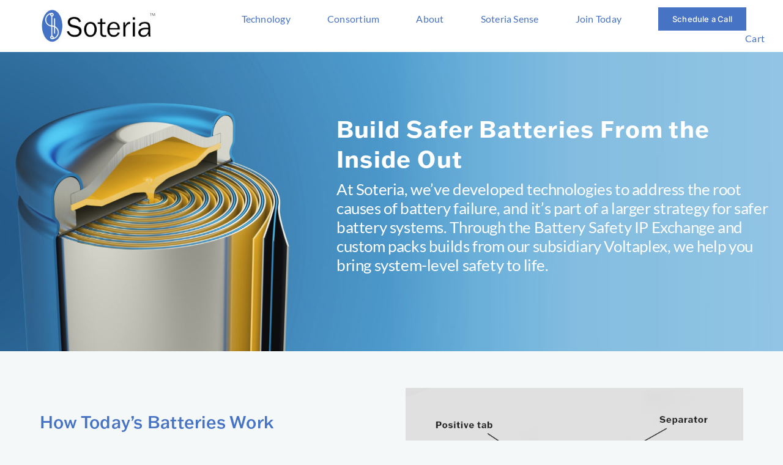

--- FILE ---
content_type: text/html; charset=UTF-8
request_url: https://soteriabig.com/technology/
body_size: 38417
content:
<!DOCTYPE html>
<html class="avada-html-layout-wide avada-html-header-position-top avada-is-100-percent-template" lang="en-US" prefix="og: http://ogp.me/ns# fb: http://ogp.me/ns/fb#">
<head>
	<meta http-equiv="X-UA-Compatible" content="IE=edge" />
	<meta http-equiv="Content-Type" content="text/html; charset=utf-8"/>
<script type="text/javascript">
/* <![CDATA[ */
 var gform;gform||(document.addEventListener("gform_main_scripts_loaded",function(){gform.scriptsLoaded=!0}),window.addEventListener("DOMContentLoaded",function(){gform.domLoaded=!0}),gform={domLoaded:!1,scriptsLoaded:!1,initializeOnLoaded:function(o){gform.domLoaded&&gform.scriptsLoaded?o():!gform.domLoaded&&gform.scriptsLoaded?window.addEventListener("DOMContentLoaded",o):document.addEventListener("gform_main_scripts_loaded",o)},hooks:{action:{},filter:{}},addAction:function(o,n,r,t){gform.addHook("action",o,n,r,t)},addFilter:function(o,n,r,t){gform.addHook("filter",o,n,r,t)},doAction:function(o){gform.doHook("action",o,arguments)},applyFilters:function(o){return gform.doHook("filter",o,arguments)},removeAction:function(o,n){gform.removeHook("action",o,n)},removeFilter:function(o,n,r){gform.removeHook("filter",o,n,r)},addHook:function(o,n,r,t,i){null==gform.hooks[o][n]&&(gform.hooks[o][n]=[]);var e=gform.hooks[o][n];null==i&&(i=n+"_"+e.length),gform.hooks[o][n].push({tag:i,callable:r,priority:t=null==t?10:t})},doHook:function(n,o,r){var t;if(r=Array.prototype.slice.call(r,1),null!=gform.hooks[n][o]&&((o=gform.hooks[n][o]).sort(function(o,n){return o.priority-n.priority}),o.forEach(function(o){"function"!=typeof(t=o.callable)&&(t=window[t]),"action"==n?t.apply(null,r):r[0]=t.apply(null,r)})),"filter"==n)return r[0]},removeHook:function(o,n,t,i){var r;null!=gform.hooks[o][n]&&(r=(r=gform.hooks[o][n]).filter(function(o,n,r){return!!(null!=i&&i!=o.tag||null!=t&&t!=o.priority)}),gform.hooks[o][n]=r)}}); 
/* ]]> */
</script>

	<meta name="viewport" content="width=device-width, initial-scale=1" />
	<link rel='dns-prefetch' href='//cdn-soteria.b-cdn.net' /><title>Safer Lithium-Ion Battery Technology | Soteria Battery Innovation Group</title>
<meta name='robots' content='max-image-preview:large' />
<link rel='dns-prefetch' href='//www.googletagmanager.com' />
<link rel="alternate" type="application/rss+xml" title="Soteria &raquo; Feed" href="https://soteriabig.com/feed/" />
<link rel="alternate" type="application/rss+xml" title="Soteria &raquo; Comments Feed" href="https://soteriabig.com/comments/feed/" />
		
		
		
				<link rel="alternate" title="oEmbed (JSON)" type="application/json+oembed" href="https://soteriabig.com/wp-json/oembed/1.0/embed?url=https%3A%2F%2Fsoteriabig.com%2Ftechnology%2F" />
<link rel="alternate" title="oEmbed (XML)" type="text/xml+oembed" href="https://soteriabig.com/wp-json/oembed/1.0/embed?url=https%3A%2F%2Fsoteriabig.com%2Ftechnology%2F&#038;format=xml" />
					<meta name="description" content="Explore safe battery innovations, like thermally stable separators, metallized film current collectors, plus custom packs and the Battery Safety IP Exchange."/>
				
		<meta property="og:locale" content="en_US"/>
		<meta property="og:type" content="article"/>
		<meta property="og:site_name" content="Soteria"/>
		<meta property="og:title" content="Safer Lithium-Ion Battery Technology | Soteria Battery Innovation Group"/>
				<meta property="og:description" content="Explore safe battery innovations, like thermally stable separators, metallized film current collectors, plus custom packs and the Battery Safety IP Exchange."/>
				<meta property="og:url" content="https://soteriabig.com/technology/"/>
													<meta property="article:modified_time" content="2025-10-30T12:15:08+00:00"/>
											<meta property="og:image" content="https://cdn-soteria.b-cdn.net/wp-content/themes/Avada/assets/images/logo.png"/>
		<meta property="og:image:width" content=""/>
		<meta property="og:image:height" content=""/>
		<meta property="og:image:type" content=""/>
				<style id='wp-img-auto-sizes-contain-inline-css' type='text/css'>
img:is([sizes=auto i],[sizes^="auto," i]){contain-intrinsic-size:3000px 1500px}
/*# sourceURL=wp-img-auto-sizes-contain-inline-css */
</style>

<style id='wp-emoji-styles-inline-css' type='text/css'>

	img.wp-smiley, img.emoji {
		display: inline !important;
		border: none !important;
		box-shadow: none !important;
		height: 1em !important;
		width: 1em !important;
		margin: 0 0.07em !important;
		vertical-align: -0.1em !important;
		background: none !important;
		padding: 0 !important;
	}
/*# sourceURL=wp-emoji-styles-inline-css */
</style>
<link rel='stylesheet' id='wp-block-library-css' href='https://cdn-soteria.b-cdn.net/wp-includes/css/dist/block-library/style.min.css?ver=6.9' type='text/css' media='all' />
<link rel='stylesheet' id='wc-blocks-style-css' href='https://cdn-soteria.b-cdn.net/wp-content/plugins/woocommerce/assets/client/blocks/wc-blocks.css?ver=wc-10.3.6' type='text/css' media='all' />
<style id='global-styles-inline-css' type='text/css'>
:root{--wp--preset--aspect-ratio--square: 1;--wp--preset--aspect-ratio--4-3: 4/3;--wp--preset--aspect-ratio--3-4: 3/4;--wp--preset--aspect-ratio--3-2: 3/2;--wp--preset--aspect-ratio--2-3: 2/3;--wp--preset--aspect-ratio--16-9: 16/9;--wp--preset--aspect-ratio--9-16: 9/16;--wp--preset--color--black: #000000;--wp--preset--color--cyan-bluish-gray: #abb8c3;--wp--preset--color--white: #ffffff;--wp--preset--color--pale-pink: #f78da7;--wp--preset--color--vivid-red: #cf2e2e;--wp--preset--color--luminous-vivid-orange: #ff6900;--wp--preset--color--luminous-vivid-amber: #fcb900;--wp--preset--color--light-green-cyan: #7bdcb5;--wp--preset--color--vivid-green-cyan: #00d084;--wp--preset--color--pale-cyan-blue: #8ed1fc;--wp--preset--color--vivid-cyan-blue: #0693e3;--wp--preset--color--vivid-purple: #9b51e0;--wp--preset--color--awb-color-1: #ffffff;--wp--preset--color--awb-color-2: #4773c5;--wp--preset--color--awb-color-3: #f5f8f8;--wp--preset--color--awb-color-4: #efbc72;--wp--preset--color--awb-color-5: #1e1c1c;--wp--preset--color--awb-color-6: #14254b;--wp--preset--color--awb-color-7: #14254b;--wp--preset--color--awb-color-8: #141617;--wp--preset--color--awb-color-custom-1: rgba(255,255,255,0);--wp--preset--gradient--vivid-cyan-blue-to-vivid-purple: linear-gradient(135deg,rgb(6,147,227) 0%,rgb(155,81,224) 100%);--wp--preset--gradient--light-green-cyan-to-vivid-green-cyan: linear-gradient(135deg,rgb(122,220,180) 0%,rgb(0,208,130) 100%);--wp--preset--gradient--luminous-vivid-amber-to-luminous-vivid-orange: linear-gradient(135deg,rgb(252,185,0) 0%,rgb(255,105,0) 100%);--wp--preset--gradient--luminous-vivid-orange-to-vivid-red: linear-gradient(135deg,rgb(255,105,0) 0%,rgb(207,46,46) 100%);--wp--preset--gradient--very-light-gray-to-cyan-bluish-gray: linear-gradient(135deg,rgb(238,238,238) 0%,rgb(169,184,195) 100%);--wp--preset--gradient--cool-to-warm-spectrum: linear-gradient(135deg,rgb(74,234,220) 0%,rgb(151,120,209) 20%,rgb(207,42,186) 40%,rgb(238,44,130) 60%,rgb(251,105,98) 80%,rgb(254,248,76) 100%);--wp--preset--gradient--blush-light-purple: linear-gradient(135deg,rgb(255,206,236) 0%,rgb(152,150,240) 100%);--wp--preset--gradient--blush-bordeaux: linear-gradient(135deg,rgb(254,205,165) 0%,rgb(254,45,45) 50%,rgb(107,0,62) 100%);--wp--preset--gradient--luminous-dusk: linear-gradient(135deg,rgb(255,203,112) 0%,rgb(199,81,192) 50%,rgb(65,88,208) 100%);--wp--preset--gradient--pale-ocean: linear-gradient(135deg,rgb(255,245,203) 0%,rgb(182,227,212) 50%,rgb(51,167,181) 100%);--wp--preset--gradient--electric-grass: linear-gradient(135deg,rgb(202,248,128) 0%,rgb(113,206,126) 100%);--wp--preset--gradient--midnight: linear-gradient(135deg,rgb(2,3,129) 0%,rgb(40,116,252) 100%);--wp--preset--font-size--small: 12px;--wp--preset--font-size--medium: 20px;--wp--preset--font-size--large: 24px;--wp--preset--font-size--x-large: 42px;--wp--preset--font-size--normal: 16px;--wp--preset--font-size--xlarge: 32px;--wp--preset--font-size--huge: 48px;--wp--preset--spacing--20: 0.44rem;--wp--preset--spacing--30: 0.67rem;--wp--preset--spacing--40: 1rem;--wp--preset--spacing--50: 1.5rem;--wp--preset--spacing--60: 2.25rem;--wp--preset--spacing--70: 3.38rem;--wp--preset--spacing--80: 5.06rem;--wp--preset--shadow--natural: 6px 6px 9px rgba(0, 0, 0, 0.2);--wp--preset--shadow--deep: 12px 12px 50px rgba(0, 0, 0, 0.4);--wp--preset--shadow--sharp: 6px 6px 0px rgba(0, 0, 0, 0.2);--wp--preset--shadow--outlined: 6px 6px 0px -3px rgb(255, 255, 255), 6px 6px rgb(0, 0, 0);--wp--preset--shadow--crisp: 6px 6px 0px rgb(0, 0, 0);}:where(.is-layout-flex){gap: 0.5em;}:where(.is-layout-grid){gap: 0.5em;}body .is-layout-flex{display: flex;}.is-layout-flex{flex-wrap: wrap;align-items: center;}.is-layout-flex > :is(*, div){margin: 0;}body .is-layout-grid{display: grid;}.is-layout-grid > :is(*, div){margin: 0;}:where(.wp-block-columns.is-layout-flex){gap: 2em;}:where(.wp-block-columns.is-layout-grid){gap: 2em;}:where(.wp-block-post-template.is-layout-flex){gap: 1.25em;}:where(.wp-block-post-template.is-layout-grid){gap: 1.25em;}.has-black-color{color: var(--wp--preset--color--black) !important;}.has-cyan-bluish-gray-color{color: var(--wp--preset--color--cyan-bluish-gray) !important;}.has-white-color{color: var(--wp--preset--color--white) !important;}.has-pale-pink-color{color: var(--wp--preset--color--pale-pink) !important;}.has-vivid-red-color{color: var(--wp--preset--color--vivid-red) !important;}.has-luminous-vivid-orange-color{color: var(--wp--preset--color--luminous-vivid-orange) !important;}.has-luminous-vivid-amber-color{color: var(--wp--preset--color--luminous-vivid-amber) !important;}.has-light-green-cyan-color{color: var(--wp--preset--color--light-green-cyan) !important;}.has-vivid-green-cyan-color{color: var(--wp--preset--color--vivid-green-cyan) !important;}.has-pale-cyan-blue-color{color: var(--wp--preset--color--pale-cyan-blue) !important;}.has-vivid-cyan-blue-color{color: var(--wp--preset--color--vivid-cyan-blue) !important;}.has-vivid-purple-color{color: var(--wp--preset--color--vivid-purple) !important;}.has-black-background-color{background-color: var(--wp--preset--color--black) !important;}.has-cyan-bluish-gray-background-color{background-color: var(--wp--preset--color--cyan-bluish-gray) !important;}.has-white-background-color{background-color: var(--wp--preset--color--white) !important;}.has-pale-pink-background-color{background-color: var(--wp--preset--color--pale-pink) !important;}.has-vivid-red-background-color{background-color: var(--wp--preset--color--vivid-red) !important;}.has-luminous-vivid-orange-background-color{background-color: var(--wp--preset--color--luminous-vivid-orange) !important;}.has-luminous-vivid-amber-background-color{background-color: var(--wp--preset--color--luminous-vivid-amber) !important;}.has-light-green-cyan-background-color{background-color: var(--wp--preset--color--light-green-cyan) !important;}.has-vivid-green-cyan-background-color{background-color: var(--wp--preset--color--vivid-green-cyan) !important;}.has-pale-cyan-blue-background-color{background-color: var(--wp--preset--color--pale-cyan-blue) !important;}.has-vivid-cyan-blue-background-color{background-color: var(--wp--preset--color--vivid-cyan-blue) !important;}.has-vivid-purple-background-color{background-color: var(--wp--preset--color--vivid-purple) !important;}.has-black-border-color{border-color: var(--wp--preset--color--black) !important;}.has-cyan-bluish-gray-border-color{border-color: var(--wp--preset--color--cyan-bluish-gray) !important;}.has-white-border-color{border-color: var(--wp--preset--color--white) !important;}.has-pale-pink-border-color{border-color: var(--wp--preset--color--pale-pink) !important;}.has-vivid-red-border-color{border-color: var(--wp--preset--color--vivid-red) !important;}.has-luminous-vivid-orange-border-color{border-color: var(--wp--preset--color--luminous-vivid-orange) !important;}.has-luminous-vivid-amber-border-color{border-color: var(--wp--preset--color--luminous-vivid-amber) !important;}.has-light-green-cyan-border-color{border-color: var(--wp--preset--color--light-green-cyan) !important;}.has-vivid-green-cyan-border-color{border-color: var(--wp--preset--color--vivid-green-cyan) !important;}.has-pale-cyan-blue-border-color{border-color: var(--wp--preset--color--pale-cyan-blue) !important;}.has-vivid-cyan-blue-border-color{border-color: var(--wp--preset--color--vivid-cyan-blue) !important;}.has-vivid-purple-border-color{border-color: var(--wp--preset--color--vivid-purple) !important;}.has-vivid-cyan-blue-to-vivid-purple-gradient-background{background: var(--wp--preset--gradient--vivid-cyan-blue-to-vivid-purple) !important;}.has-light-green-cyan-to-vivid-green-cyan-gradient-background{background: var(--wp--preset--gradient--light-green-cyan-to-vivid-green-cyan) !important;}.has-luminous-vivid-amber-to-luminous-vivid-orange-gradient-background{background: var(--wp--preset--gradient--luminous-vivid-amber-to-luminous-vivid-orange) !important;}.has-luminous-vivid-orange-to-vivid-red-gradient-background{background: var(--wp--preset--gradient--luminous-vivid-orange-to-vivid-red) !important;}.has-very-light-gray-to-cyan-bluish-gray-gradient-background{background: var(--wp--preset--gradient--very-light-gray-to-cyan-bluish-gray) !important;}.has-cool-to-warm-spectrum-gradient-background{background: var(--wp--preset--gradient--cool-to-warm-spectrum) !important;}.has-blush-light-purple-gradient-background{background: var(--wp--preset--gradient--blush-light-purple) !important;}.has-blush-bordeaux-gradient-background{background: var(--wp--preset--gradient--blush-bordeaux) !important;}.has-luminous-dusk-gradient-background{background: var(--wp--preset--gradient--luminous-dusk) !important;}.has-pale-ocean-gradient-background{background: var(--wp--preset--gradient--pale-ocean) !important;}.has-electric-grass-gradient-background{background: var(--wp--preset--gradient--electric-grass) !important;}.has-midnight-gradient-background{background: var(--wp--preset--gradient--midnight) !important;}.has-small-font-size{font-size: var(--wp--preset--font-size--small) !important;}.has-medium-font-size{font-size: var(--wp--preset--font-size--medium) !important;}.has-large-font-size{font-size: var(--wp--preset--font-size--large) !important;}.has-x-large-font-size{font-size: var(--wp--preset--font-size--x-large) !important;}
/*# sourceURL=global-styles-inline-css */
</style>

<style id='classic-theme-styles-inline-css' type='text/css'>
/*! This file is auto-generated */
.wp-block-button__link{color:#fff;background-color:#32373c;border-radius:9999px;box-shadow:none;text-decoration:none;padding:calc(.667em + 2px) calc(1.333em + 2px);font-size:1.125em}.wp-block-file__button{background:#32373c;color:#fff;text-decoration:none}
/*# sourceURL=/wp-includes/css/classic-themes.min.css */
</style>
<link rel='stylesheet' id='ditty-displays-css' href='https://cdn-soteria.b-cdn.net/wp-content/plugins/ditty-news-ticker/build/dittyDisplays.css?ver=3.1.59' type='text/css' media='all' />
<link rel='stylesheet' id='ditty-fontawesome-css' href='https://cdn-soteria.b-cdn.net/wp-content/plugins/ditty-news-ticker/includes/libs/fontawesome-6.4.0/css/all.css?ver=6.4.0' type='text/css' media='' />
<link rel='stylesheet' id='image-map-pro-dist-css-css' href='https://cdn-soteria.b-cdn.net/wp-content/plugins/image-map-pro-wordpress/css/image-map-pro.min.css?ver=5.6.2' type='text/css' media='' />
<style id='woocommerce-inline-inline-css' type='text/css'>
.woocommerce form .form-row .required { visibility: visible; }
/*# sourceURL=woocommerce-inline-inline-css */
</style>
<link rel='stylesheet' id='brands-styles-css' href='https://cdn-soteria.b-cdn.net/wp-content/plugins/woocommerce/assets/css/brands.css?ver=10.3.6' type='text/css' media='all' />
<link rel='stylesheet' id='wow-css-css' href='https://cdn-soteria.b-cdn.net/wp-content/themes/Avada-Child-Theme/css/animate.min.css?ver=6.9' type='text/css' media='all' />
<link rel='stylesheet' id='awcfe-frontend-css' href='https://cdn-soteria.b-cdn.net/wp-content/plugins/checkout-field-editor-and-manager-for-woocommerce/assets/css/frontend.css?ver=3.0.0' type='text/css' media='all' />
<link rel='stylesheet' id='child-style-css' href='https://cdn-soteria.b-cdn.net/wp-content/themes/Avada-Child-Theme/style.css?ver=6.9' type='text/css' media='all' />
<link rel='stylesheet' id='fusion-dynamic-css-css' href='https://cdn-soteria.b-cdn.net/wp-content/uploads/fusion-styles/f0b19aafeeeabfccde97bf4ad460e891.min.css?ver=3.14' type='text/css' media='all' />
<script type="text/javascript" src="https://cdn-soteria.b-cdn.net/wp-includes/js/jquery/jquery.min.js?ver=3.7.1" id="jquery-core-js"></script>
<script type="text/javascript" src="https://cdn-soteria.b-cdn.net/wp-includes/js/jquery/jquery-migrate.min.js?ver=3.4.1" id="jquery-migrate-js"></script>
<script type="text/javascript" src="https://cdn-soteria.b-cdn.net/wp-content/plugins/woocommerce/assets/js/jquery-blockui/jquery.blockUI.min.js?ver=2.7.0-wc.10.3.6" id="wc-jquery-blockui-js" data-wp-strategy="defer"></script>
<script type="text/javascript" id="wc-add-to-cart-js-extra">
/* <![CDATA[ */
var wc_add_to_cart_params = {"ajax_url":"/wp-admin/admin-ajax.php","wc_ajax_url":"/?wc-ajax=%%endpoint%%","i18n_view_cart":"View cart","cart_url":"https://soteriabig.com/cart/","is_cart":"","cart_redirect_after_add":"no"};
//# sourceURL=wc-add-to-cart-js-extra
/* ]]> */
</script>
<script type="text/javascript" src="https://cdn-soteria.b-cdn.net/wp-content/plugins/woocommerce/assets/js/frontend/add-to-cart.min.js?ver=10.3.6" id="wc-add-to-cart-js" defer="defer" data-wp-strategy="defer"></script>
<script type="text/javascript" src="https://cdn-soteria.b-cdn.net/wp-content/plugins/woocommerce/assets/js/js-cookie/js.cookie.min.js?ver=2.1.4-wc.10.3.6" id="wc-js-cookie-js" data-wp-strategy="defer"></script>
<script type="text/javascript" id="WCPAY_ASSETS-js-extra">
/* <![CDATA[ */
var wcpayAssets = {"url":"https://cdn-soteria.b-cdn.net/wp-content/plugins/woocommerce-payments/dist/"};
//# sourceURL=WCPAY_ASSETS-js-extra
/* ]]> */
</script>
<script type="text/javascript" src="https://cdn-soteria.b-cdn.net/wp-content/themes/Avada-Child-Theme/js/wow.min.js?ver=6.9" id="wow-js"></script>

<!-- Google tag (gtag.js) snippet added by Site Kit -->
<!-- Google Analytics snippet added by Site Kit -->
<script type="text/javascript" src="https://www.googletagmanager.com/gtag/js?id=GT-NBPJWCS" id="google_gtagjs-js" async></script>
<script type="text/javascript" id="google_gtagjs-js-after">
/* <![CDATA[ */
window.dataLayer = window.dataLayer || [];function gtag(){dataLayer.push(arguments);}
gtag("set","linker",{"domains":["soteriabig.com"]});
gtag("js", new Date());
gtag("set", "developer_id.dZTNiMT", true);
gtag("config", "GT-NBPJWCS");
 window._googlesitekit = window._googlesitekit || {}; window._googlesitekit.throttledEvents = []; window._googlesitekit.gtagEvent = (name, data) => { var key = JSON.stringify( { name, data } ); if ( !! window._googlesitekit.throttledEvents[ key ] ) { return; } window._googlesitekit.throttledEvents[ key ] = true; setTimeout( () => { delete window._googlesitekit.throttledEvents[ key ]; }, 5 ); gtag( "event", name, { ...data, event_source: "site-kit" } ); }; 
//# sourceURL=google_gtagjs-js-after
/* ]]> */
</script>
<link rel="https://api.w.org/" href="https://soteriabig.com/wp-json/" /><link rel="alternate" title="JSON" type="application/json" href="https://soteriabig.com/wp-json/wp/v2/pages/364" /><link rel="EditURI" type="application/rsd+xml" title="RSD" href="https://soteriabig.com/xmlrpc.php?rsd" />
<meta name="generator" content="WordPress 6.9" />
<meta name="generator" content="WooCommerce 10.3.6" />
<link rel="canonical" href="https://soteriabig.com/technology/" />
<link rel='shortlink' href='https://soteriabig.com/?p=364' />
<meta name="generator" content="Site Kit by Google 1.167.0" /><script id='pixel-script-poptin' src='https://cdn.popt.in/pixel.js?id=556e567e8fb45' async='true'></script> <link rel="preload" href="https://cdn-soteria.b-cdn.net/wp-content/themes/Avada/includes/lib/assets/fonts/icomoon/awb-icons.woff" as="font" type="font/woff" crossorigin><link rel="preload" href="//soteriabig.com/wp-content/themes/Avada/includes/lib/assets/fonts/fontawesome/webfonts/fa-brands-400.woff2" as="font" type="font/woff2" crossorigin><link rel="preload" href="//soteriabig.com/wp-content/themes/Avada/includes/lib/assets/fonts/fontawesome/webfonts/fa-regular-400.woff2" as="font" type="font/woff2" crossorigin><link rel="preload" href="//soteriabig.com/wp-content/themes/Avada/includes/lib/assets/fonts/fontawesome/webfonts/fa-solid-900.woff2" as="font" type="font/woff2" crossorigin><style type="text/css" id="css-fb-visibility">@media screen and (max-width: 640px){.fusion-no-small-visibility{display:none !important;}body .sm-text-align-center{text-align:center !important;}body .sm-text-align-left{text-align:left !important;}body .sm-text-align-right{text-align:right !important;}body .sm-text-align-justify{text-align:justify !important;}body .sm-flex-align-center{justify-content:center !important;}body .sm-flex-align-flex-start{justify-content:flex-start !important;}body .sm-flex-align-flex-end{justify-content:flex-end !important;}body .sm-mx-auto{margin-left:auto !important;margin-right:auto !important;}body .sm-ml-auto{margin-left:auto !important;}body .sm-mr-auto{margin-right:auto !important;}body .fusion-absolute-position-small{position:absolute;top:auto;width:100%;}.awb-sticky.awb-sticky-small{ position: sticky; top: var(--awb-sticky-offset,0); }}@media screen and (min-width: 641px) and (max-width: 1024px){.fusion-no-medium-visibility{display:none !important;}body .md-text-align-center{text-align:center !important;}body .md-text-align-left{text-align:left !important;}body .md-text-align-right{text-align:right !important;}body .md-text-align-justify{text-align:justify !important;}body .md-flex-align-center{justify-content:center !important;}body .md-flex-align-flex-start{justify-content:flex-start !important;}body .md-flex-align-flex-end{justify-content:flex-end !important;}body .md-mx-auto{margin-left:auto !important;margin-right:auto !important;}body .md-ml-auto{margin-left:auto !important;}body .md-mr-auto{margin-right:auto !important;}body .fusion-absolute-position-medium{position:absolute;top:auto;width:100%;}.awb-sticky.awb-sticky-medium{ position: sticky; top: var(--awb-sticky-offset,0); }}@media screen and (min-width: 1025px){.fusion-no-large-visibility{display:none !important;}body .lg-text-align-center{text-align:center !important;}body .lg-text-align-left{text-align:left !important;}body .lg-text-align-right{text-align:right !important;}body .lg-text-align-justify{text-align:justify !important;}body .lg-flex-align-center{justify-content:center !important;}body .lg-flex-align-flex-start{justify-content:flex-start !important;}body .lg-flex-align-flex-end{justify-content:flex-end !important;}body .lg-mx-auto{margin-left:auto !important;margin-right:auto !important;}body .lg-ml-auto{margin-left:auto !important;}body .lg-mr-auto{margin-right:auto !important;}body .fusion-absolute-position-large{position:absolute;top:auto;width:100%;}.awb-sticky.awb-sticky-large{ position: sticky; top: var(--awb-sticky-offset,0); }}</style>	<noscript><style>.woocommerce-product-gallery{ opacity: 1 !important; }</style></noscript>
	<link rel="icon" href="https://cdn-soteria.b-cdn.net/wp-content/uploads/2022/09/cropped-Soteria-Favicon-32px-32x32.png" sizes="32x32" />
<link rel="icon" href="https://cdn-soteria.b-cdn.net/wp-content/uploads/2022/09/cropped-Soteria-Favicon-32px-192x192.png" sizes="192x192" />
<link rel="apple-touch-icon" href="https://cdn-soteria.b-cdn.net/wp-content/uploads/2022/09/cropped-Soteria-Favicon-32px-180x180.png" />
<meta name="msapplication-TileImage" content="https://cdn-soteria.b-cdn.net/wp-content/uploads/2022/09/cropped-Soteria-Favicon-32px-270x270.png" />
		<style type="text/css" id="wp-custom-css">
			/*Menu*/
.fusion-menu-element-wrapper .fusion-menu-element-list>li:not(.fusion-menu-item-button).current-menu-item>a,.fusion-menu-element-wrapper .fusion-menu-element-list>li:not(.fusion-menu-item-button):focus-within>a {color:#4773c5
 !important;}		</style>
				<script type="text/javascript">
			var doc = document.documentElement;
			doc.setAttribute( 'data-useragent', navigator.userAgent );
		</script>
		<style type="text/css" id="fusion-builder-template-header-css">#menu-item-2287 > a > span {
    border: 1px solid #4773c5;
    background: white;
    color: #4773c5;
}

#menu-item-2287 > a > span:hover {
    background: #4773c5;
    color: #fff;
}</style><style type="text/css" id="fusion-builder-page-css">@media screen and (orientation: portrait)
{
    .header-land { display:none; }
    .header-portrait { display:inline-block; }
}
@media screen and (orientation: landscape)
{
    .header-land { display:inline-block; }
    .header-portrait { display:none; }
}

#batterlist span { cursor: pointer; }

#batterlist > li > span > .awb-icon-check:before {
 font-family: 'Lato'; font-weight: 900; 
}


#batterlist > li:nth-child(1) > span > .awb-icon-check:before { content: "1";}

#batterlist > li:nth-child(2) > span > .awb-icon-check:before { content: "2";}

#batterlist > li:nth-child(3) > span > .awb-icon-check:before { content: "3";}

#batterlist > li:nth-child(4) > span > .awb-icon-check:before { content: "4";}

#batterlist > li:nth-child(5) > span > .awb-icon-check:before { content: "5";}

div#thermal:hover img {
    animation: shake 0.5s;
}



.rotate-top {
	-webkit-animation: rotate-top 0.5s cubic-bezier(0.455, 0.030, 0.515, 0.955) both;
	        animation: rotate-top 0.5s cubic-bezier(0.455, 0.030, 0.515, 0.955) both;
}

/* ----------------------------------------------
 * Generated by Animista on 2022-8-4 22:58:59
 * Licensed under FreeBSD License.
 * See http://animista.net/license for more info. 
 * w: http://animista.net, t: @cssanimista
 * ---------------------------------------------- */

/**
 * ----------------------------------------
 * animation rotate-top
 * ----------------------------------------
 */
@-webkit-keyframes rotate-top {
  0% {
    -webkit-transform: rotate(0);
            transform: rotate(0);
    -webkit-transform-origin: top;
            transform-origin: top;
  }
  100% {
    -webkit-transform: rotate(360deg);
            transform: rotate(360deg);
    -webkit-transform-origin: top;
            transform-origin: top;
  }
}
@keyframes rotate-top {
  0% {
    -webkit-transform: rotate(0);
            transform: rotate(0);
    -webkit-transform-origin: top;
            transform-origin: top;
  }
  100% {
    -webkit-transform: rotate(360deg);
            transform: rotate(360deg);
    -webkit-transform-origin: top;
            transform-origin: top;
  }
}


.bounce-in-top {
	-webkit-animation: bounce-in-top 1.1s both;
	        animation: bounce-in-top 1.1s both;
}

/* ----------------------------------------------
 * Generated by Animista on 2022-8-4 23:3:37
 * Licensed under FreeBSD License.
 * See http://animista.net/license for more info. 
 * w: http://animista.net, t: @cssanimista
 * ---------------------------------------------- */

/**
 * ----------------------------------------
 * animation bounce-in-top
 * ----------------------------------------
 */
@-webkit-keyframes bounce-in-top {
  0% {
    -webkit-transform: translateY(-500px);
            transform: translateY(-500px);
    -webkit-animation-timing-function: ease-in;
            animation-timing-function: ease-in;
    opacity: 0;
  }
  38% {
    -webkit-transform: translateY(0);
            transform: translateY(0);
    -webkit-animation-timing-function: ease-out;
            animation-timing-function: ease-out;
    opacity: 1;
  }
  55% {
    -webkit-transform: translateY(-65px);
            transform: translateY(-65px);
    -webkit-animation-timing-function: ease-in;
            animation-timing-function: ease-in;
  }
  72% {
    -webkit-transform: translateY(0);
            transform: translateY(0);
    -webkit-animation-timing-function: ease-out;
            animation-timing-function: ease-out;
  }
  81% {
    -webkit-transform: translateY(-28px);
            transform: translateY(-28px);
    -webkit-animation-timing-function: ease-in;
            animation-timing-function: ease-in;
  }
  90% {
    -webkit-transform: translateY(0);
            transform: translateY(0);
    -webkit-animation-timing-function: ease-out;
            animation-timing-function: ease-out;
  }
  95% {
    -webkit-transform: translateY(-8px);
            transform: translateY(-8px);
    -webkit-animation-timing-function: ease-in;
            animation-timing-function: ease-in;
  }
  100% {
    -webkit-transform: translateY(0);
            transform: translateY(0);
    -webkit-animation-timing-function: ease-out;
            animation-timing-function: ease-out;
  }
}
@keyframes bounce-in-top {
  0% {
    -webkit-transform: translateY(-500px);
            transform: translateY(-500px);
    -webkit-animation-timing-function: ease-in;
            animation-timing-function: ease-in;
    opacity: 0;
  }
  38% {
    -webkit-transform: translateY(0);
            transform: translateY(0);
    -webkit-animation-timing-function: ease-out;
            animation-timing-function: ease-out;
    opacity: 1;
  }
  55% {
    -webkit-transform: translateY(-65px);
            transform: translateY(-65px);
    -webkit-animation-timing-function: ease-in;
            animation-timing-function: ease-in;
  }
  72% {
    -webkit-transform: translateY(0);
            transform: translateY(0);
    -webkit-animation-timing-function: ease-out;
            animation-timing-function: ease-out;
  }
  81% {
    -webkit-transform: translateY(-28px);
            transform: translateY(-28px);
    -webkit-animation-timing-function: ease-in;
            animation-timing-function: ease-in;
  }
  90% {
    -webkit-transform: translateY(0);
            transform: translateY(0);
    -webkit-animation-timing-function: ease-out;
            animation-timing-function: ease-out;
  }
  95% {
    -webkit-transform: translateY(-8px);
            transform: translateY(-8px);
    -webkit-animation-timing-function: ease-in;
            animation-timing-function: ease-in;
  }
  100% {
    -webkit-transform: translateY(0);
            transform: translateY(0);
    -webkit-animation-timing-function: ease-out;
            animation-timing-function: ease-out;
  }
}

.vibrate-1 {
	-webkit-animation: vibrate-1 0.3s linear infinite both;
	        animation: vibrate-1 0.3s linear infinite both;
}
/* ----------------------------------------------
 * Generated by Animista on 2022-8-4 23:8:26
 * Licensed under FreeBSD License.
 * See http://animista.net/license for more info. 
 * w: http://animista.net, t: @cssanimista
 * ---------------------------------------------- */

/**
 * ----------------------------------------
 * animation vibrate-1
 * ----------------------------------------
 */
@-webkit-keyframes vibrate-1 {
  0% {
    -webkit-transform: translate(0);
            transform: translate(0);
  }
  20% {
    -webkit-transform: translate(-2px, 2px);
            transform: translate(-2px, 2px);
  }
  40% {
    -webkit-transform: translate(-2px, -2px);
            transform: translate(-2px, -2px);
  }
  60% {
    -webkit-transform: translate(2px, 2px);
            transform: translate(2px, 2px);
  }
  80% {
    -webkit-transform: translate(2px, -2px);
            transform: translate(2px, -2px);
  }
  100% {
    -webkit-transform: translate(0);
            transform: translate(0);
  }
}
@keyframes vibrate-1 {
  0% {
    -webkit-transform: translate(0);
            transform: translate(0);
  }
  20% {
    -webkit-transform: translate(-2px, 2px);
            transform: translate(-2px, 2px);
  }
  40% {
    -webkit-transform: translate(-2px, -2px);
            transform: translate(-2px, -2px);
  }
  60% {
    -webkit-transform: translate(2px, 2px);
            transform: translate(2px, 2px);
  }
  80% {
    -webkit-transform: translate(2px, -2px);
            transform: translate(2px, -2px);
  }
  100% {
    -webkit-transform: translate(0);
            transform: translate(0);
  }
}

.flicker-2 {
	-webkit-animation: flicker-2 1.5s linear infinite both;
	        animation: flicker-2 1.5s linear infinite both;
}

/* ----------------------------------------------
 * Generated by Animista on 2022-8-4 23:12:11
 * Licensed under FreeBSD License.
 * See http://animista.net/license for more info. 
 * w: http://animista.net, t: @cssanimista
 * ---------------------------------------------- */

/**
 * ----------------------------------------
 * animation flicker-2
 * ----------------------------------------
 */
@-webkit-keyframes flicker-2 {
  0%,
  100% {
    opacity: 1;
  }
  41.99% {
    opacity: 1;
  }
  42% {
    opacity: 0;
  }
  43% {
    opacity: 0;
  }
  43.01% {
    opacity: 1;
  }
  45.99% {
    opacity: 1;
  }
  46% {
    opacity: 0;
  }
  46.9% {
    opacity: 0;
  }
  46.91% {
    opacity: 1;
  }
  51.99% {
    opacity: 1;
  }
  52% {
    opacity: 0;
  }
  52.8% {
    opacity: 0;
  }
  52.81% {
    opacity: 1;
  }
}
@keyframes flicker-2 {
  0%,
  100% {
    opacity: 1;
  }
  41.99% {
    opacity: 1;
  }
  42% {
    opacity: 0;
  }
  43% {
    opacity: 0;
  }
  43.01% {
    opacity: 1;
  }
  45.99% {
    opacity: 1;
  }
  46% {
    opacity: 0;
  }
  46.9% {
    opacity: 0;
  }
  46.91% {
    opacity: 1;
  }
  51.99% {
    opacity: 1;
  }
  52% {
    opacity: 0;
  }
  52.8% {
    opacity: 0;
  }
  52.81% {
    opacity: 1;
  }
}

.pulsate-bck {
	-webkit-animation: pulsate-bck 0.5s ease-in-out infinite both;
	        animation: pulsate-bck 0.5s ease-in-out infinite both;
}

/* ----------------------------------------------
 * Generated by Animista on 2022-8-4 23:14:55
 * Licensed under FreeBSD License.
 * See http://animista.net/license for more info. 
 * w: http://animista.net, t: @cssanimista
 * ---------------------------------------------- */

/**
 * ----------------------------------------
 * animation pulsate-bck
 * ----------------------------------------
 */
@-webkit-keyframes pulsate-bck {
  0% {
    -webkit-transform: scale(1);
            transform: scale(1);
  }
  50% {
    -webkit-transform: scale(0.9);
            transform: scale(0.9);
  }
  100% {
    -webkit-transform: scale(1);
            transform: scale(1);
  }
}
@keyframes pulsate-bck {
  0% {
    -webkit-transform: scale(1);
            transform: scale(1);
  }
  50% {
    -webkit-transform: scale(0.9);
            transform: scale(0.9);
  }
  100% {
    -webkit-transform: scale(1);
            transform: scale(1);
  }
}

.scale-up-ver-bottom {
	-webkit-animation: scale-up-ver-bottom 0.4s cubic-bezier(0.390, 0.575, 0.565, 1.000) both;
	        animation: scale-up-ver-bottom 0.4s cubic-bezier(0.390, 0.575, 0.565, 1.000) both;
}

/* ----------------------------------------------
 * Generated by Animista on 2022-8-4 23:16:19
 * Licensed under FreeBSD License.
 * See http://animista.net/license for more info. 
 * w: http://animista.net, t: @cssanimista
 * ---------------------------------------------- */

/**
 * ----------------------------------------
 * animation scale-up-ver-bottom
 * ----------------------------------------
 */
@-webkit-keyframes scale-up-ver-bottom {
  0% {
    -webkit-transform: scaleY(0.4);
            transform: scaleY(0.4);
    -webkit-transform-origin: 0% 100%;
            transform-origin: 0% 100%;
  }
  100% {
    -webkit-transform: scaleY(1);
            transform: scaleY(1);
    -webkit-transform-origin: 0% 100%;
            transform-origin: 0% 100%;
  }
}
@keyframes scale-up-ver-bottom {
  0% {
    -webkit-transform: scaleY(0.4);
            transform: scaleY(0.4);
    -webkit-transform-origin: 0% 100%;
            transform-origin: 0% 100%;
  }
  100% {
    -webkit-transform: scaleY(1);
            transform: scaleY(1);
    -webkit-transform-origin: 0% 100%;
            transform-origin: 0% 100%;
  }
}



.rotate-scale-down {
	-webkit-animation: rotate-scale-down 0.65s linear reverse both;
	        animation: rotate-scale-down 0.65s linear reverse both;
}

/* ----------------------------------------------
 * Generated by Animista on 2022-8-4 23:30:53
 * Licensed under FreeBSD License.
 * See http://animista.net/license for more info. 
 * w: http://animista.net, t: @cssanimista
 * ---------------------------------------------- */

/**
 * ----------------------------------------
 * animation rotate-scale-down
 * ----------------------------------------
 */
@-webkit-keyframes rotate-scale-down {
  0% {
    -webkit-transform: scale(1) rotateZ(0);
            transform: scale(1) rotateZ(0);
  }
  50% {
    -webkit-transform: scale(0.5) rotateZ(180deg);
            transform: scale(0.5) rotateZ(180deg);
  }
  100% {
    -webkit-transform: scale(1) rotateZ(360deg);
            transform: scale(1) rotateZ(360deg);
  }
}
@keyframes rotate-scale-down {
  0% {
    -webkit-transform: scale(1) rotateZ(0);
            transform: scale(1) rotateZ(0);
  }
  50% {
    -webkit-transform: scale(0.5) rotateZ(180deg);
            transform: scale(0.5) rotateZ(180deg);
  }
  100% {
    -webkit-transform: scale(1) rotateZ(360deg);
            transform: scale(1) rotateZ(360deg);
  }
}


.flip-diagonal-2-tl {
	-webkit-animation: flip-diagonal-2-tl 0.4s cubic-bezier(0.455, 0.030, 0.515, 0.955) both;
	        animation: flip-diagonal-2-tl 0.4s cubic-bezier(0.455, 0.030, 0.515, 0.955) both;
}

/* ----------------------------------------------
 * Generated by Animista on 2022-8-4 23:33:56
 * Licensed under FreeBSD License.
 * See http://animista.net/license for more info. 
 * w: http://animista.net, t: @cssanimista
 * ---------------------------------------------- */

/**
 * ----------------------------------------
 * animation flip-diagonal-2-tl
 * ----------------------------------------
 */
@-webkit-keyframes flip-diagonal-2-tl {
  0% {
    -webkit-transform: rotate3d(-1, 1, 0, 0deg);
            transform: rotate3d(-1, 1, 0, 0deg);
  }
  100% {
    -webkit-transform: rotate3d(-1, 1, 0, -180deg);
            transform: rotate3d(-1, 1, 0, -180deg);
  }
}
@keyframes flip-diagonal-2-tl {
  0% {
    -webkit-transform: rotate3d(-1, 1, 0, 0deg);
            transform: rotate3d(-1, 1, 0, 0deg);
  }
  100% {
    -webkit-transform: rotate3d(-1, 1, 0, -180deg);
            transform: rotate3d(-1, 1, 0, -180deg);
  }
}

iframe {
    width: 100%;
    height:100%
    aspect-ratio: 16 / 9;
}</style>
	<link rel="stylesheet" href="https://use.typekit.net/lvz4yrk.css">
<!-- Google Tag Manager -->
<script>(function(w,d,s,l,i){w[l]=w[l]||[];w[l].push({'gtm.start':
new Date().getTime(),event:'gtm.js'});var f=d.getElementsByTagName(s)[0],
j=d.createElement(s),dl=l!='dataLayer'?'&l='+l:'';j.async=true;j.src=
'https://www.googletagmanager.com/gtm.js?id='+i+dl;f.parentNode.insertBefore(j,f);
})(window,document,'script','dataLayer','GTM-KHRC2L2');</script><link rel='stylesheet' id='gform_basic-css' href='https://cdn-soteria.b-cdn.net/wp-content/plugins/gravityforms/assets/css/dist/basic.min.css?ver=2.8.18' type='text/css' media='all' />
<link rel='stylesheet' id='gform_theme_components-css' href='https://cdn-soteria.b-cdn.net/wp-content/plugins/gravityforms/assets/css/dist/theme-components.min.css?ver=2.8.18' type='text/css' media='all' />
<link rel='stylesheet' id='gform_theme_ie11-css' href='https://cdn-soteria.b-cdn.net/wp-content/plugins/gravityforms/assets/css/dist/theme-ie11.min.css?ver=2.8.18' type='text/css' media='all' />
<link rel='stylesheet' id='gform_theme-css' href='https://cdn-soteria.b-cdn.net/wp-content/plugins/gravityforms/assets/css/dist/theme.min.css?ver=2.8.18' type='text/css' media='all' />
</head>

<body class="wp-singular page-template page-template-100-width page-template-100-width-php page page-id-364 wp-custom-logo wp-theme-Avada wp-child-theme-Avada-Child-Theme theme-Avada woocommerce-no-js fusion-image-hovers fusion-pagination-sizing fusion-button_type-flat fusion-button_span-no fusion-button_gradient-linear avada-image-rollover-circle-yes avada-image-rollover-yes avada-image-rollover-direction-left fusion-body ltr fusion-sticky-header no-tablet-sticky-header no-mobile-sticky-header no-mobile-slidingbar no-mobile-totop avada-has-rev-slider-styles fusion-disable-outline fusion-sub-menu-fade mobile-logo-pos-left layout-wide-mode avada-has-boxed-modal-shadow- layout-scroll-offset-full avada-has-zero-margin-offset-top fusion-top-header menu-text-align-center fusion-woo-product-design-classic fusion-woo-shop-page-columns-4 fusion-woo-related-columns-4 fusion-woo-archive-page-columns-3 avada-has-woo-gallery-disabled woo-sale-badge-circle woo-outofstock-badge-top_bar mobile-menu-design-classic fusion-show-pagination-text fusion-header-layout-v3 avada-responsive avada-footer-fx-none avada-menu-highlight-style-bar fusion-search-form-clean fusion-main-menu-search-overlay fusion-avatar-circle avada-dropdown-styles avada-blog-layout-large avada-blog-archive-layout-large avada-header-shadow-no avada-menu-icon-position-left avada-has-megamenu-shadow avada-has-mobile-menu-search avada-has-main-nav-search-icon avada-has-breadcrumb-mobile-hidden avada-has-titlebar-hide avada-header-border-color-full-transparent avada-has-pagination-width_height avada-flyout-menu-direction-fade avada-ec-views-v1" data-awb-post-id="364">
		<a class="skip-link screen-reader-text" href="#content">Skip to content</a>

	<div id="boxed-wrapper">
		
		<div id="wrapper" class="fusion-wrapper">
			<div id="home" style="position:relative;top:-1px;"></div>
												<div class="fusion-tb-header"><div class="fusion-fullwidth fullwidth-box fusion-builder-row-1 fusion-flex-container hundred-percent-fullwidth non-hundred-percent-height-scrolling" style="--awb-border-radius-top-left:0px;--awb-border-radius-top-right:0px;--awb-border-radius-bottom-right:0px;--awb-border-radius-bottom-left:0px;--awb-padding-top:10px;--awb-padding-bottom:10px;--awb-margin-bottom:0px;--awb-flex-wrap:wrap;" ><div class="fusion-builder-row fusion-row fusion-flex-align-items-flex-start fusion-flex-content-wrap" style="width:104% !important;max-width:104% !important;margin-left: calc(-4% / 2 );margin-right: calc(-4% / 2 );"><div class="fusion-layout-column fusion_builder_column fusion-builder-column-0 fusion_builder_column_1_4 1_4 fusion-flex-column fusion-flex-align-self-stretch" style="--awb-padding-right:10px;--awb-padding-left:5px;--awb-bg-size:cover;--awb-width-large:25%;--awb-margin-top-large:0px;--awb-spacing-right-large:7.68%;--awb-margin-bottom-large:0px;--awb-spacing-left-large:7.68%;--awb-width-medium:25%;--awb-order-medium:0;--awb-spacing-right-medium:7.68%;--awb-spacing-left-medium:7.68%;--awb-width-small:50%;--awb-order-small:0;--awb-spacing-right-small:3.84%;--awb-spacing-left-small:3.84%;"><div class="fusion-column-wrapper fusion-column-has-shadow fusion-flex-justify-content-center fusion-content-layout-column"><div class="fusion-image-element " style="text-align:center;--awb-max-width:200px;--awb-caption-title-font-family:var(--h2_typography-font-family);--awb-caption-title-font-weight:var(--h2_typography-font-weight);--awb-caption-title-font-style:var(--h2_typography-font-style);--awb-caption-title-size:var(--h2_typography-font-size);--awb-caption-title-transform:var(--h2_typography-text-transform);--awb-caption-title-line-height:var(--h2_typography-line-height);--awb-caption-title-letter-spacing:var(--h2_typography-letter-spacing);"><span class=" fusion-imageframe imageframe-none imageframe-1 hover-type-none"><a class="fusion-no-lightbox" href="/" target="_self"><img decoding="async" width="250" height="81" alt="soteria logo" src="https://cdn-soteria.b-cdn.net/wp-content/uploads/2022/08/Soteria-Logo-250.jpg" class="img-responsive wp-image-65" srcset="https://cdn-soteria.b-cdn.net/wp-content/uploads/2022/08/Soteria-Logo-250-200x65.jpg 200w, https://cdn-soteria.b-cdn.net/wp-content/uploads/2022/08/Soteria-Logo-250.jpg 250w" sizes="(max-width: 640px) 100vw, 250px" /></a></span></div></div></div><div class="fusion-layout-column fusion_builder_column fusion-builder-column-1 fusion_builder_column_3_4 3_4 fusion-flex-column fusion-flex-align-self-stretch" style="--awb-bg-size:cover;--awb-width-large:75%;--awb-margin-top-large:0px;--awb-spacing-right-large:2.56%;--awb-margin-bottom-large:0px;--awb-spacing-left-large:2.56%;--awb-width-medium:75%;--awb-order-medium:0;--awb-spacing-right-medium:2.56%;--awb-spacing-left-medium:2.56%;--awb-width-small:50%;--awb-order-small:0;--awb-spacing-right-small:3.84%;--awb-spacing-left-small:3.84%;"><div class="fusion-column-wrapper fusion-column-has-shadow fusion-flex-justify-content-center fusion-content-layout-column"><nav class="awb-menu awb-menu_row awb-menu_em-hover mobile-mode-collapse-to-button awb-menu_icons-left awb-menu_dc-yes mobile-trigger-fullwidth-off awb-menu_mobile-toggle awb-menu_indent-left mobile-size-full-absolute loading mega-menu-loading awb-menu_desktop awb-menu_dropdown awb-menu_expand-right awb-menu_transition-fade" style="--awb-gap:60px;--awb-justify-content:flex-end;--awb-color:var(--awb-color2);--awb-active-color:var(--awb-color2);--awb-active-bg:rgba(71,115,197,0);--awb-active-border-color:rgba(20,37,75,0);--awb-submenu-active-color:var(--awb-color2);--awb-icons-hover-color:var(--awb-color2);--awb-main-justify-content:flex-start;--awb-mobile-nav-button-align-hor:flex-end;--awb-mobile-trigger-font-size:20px;--awb-mobile-justify:flex-start;--awb-mobile-caret-left:auto;--awb-mobile-caret-right:0;--awb-fusion-font-family-typography:inherit;--awb-fusion-font-style-typography:normal;--awb-fusion-font-weight-typography:400;--awb-fusion-font-family-submenu-typography:inherit;--awb-fusion-font-style-submenu-typography:normal;--awb-fusion-font-weight-submenu-typography:400;--awb-fusion-font-family-mobile-typography:inherit;--awb-fusion-font-style-mobile-typography:normal;--awb-fusion-font-weight-mobile-typography:400;" aria-label="Main" data-breakpoint="1024" data-count="0" data-transition-type="fade" data-transition-time="300" data-expand="right"><button type="button" class="awb-menu__m-toggle awb-menu__m-toggle_no-text" aria-expanded="false" aria-controls="menu-main"><span class="awb-menu__m-toggle-inner"><span class="collapsed-nav-text"><span class="screen-reader-text">Toggle Navigation</span></span><span class="awb-menu__m-collapse-icon awb-menu__m-collapse-icon_no-text"><span class="awb-menu__m-collapse-icon-open awb-menu__m-collapse-icon-open_no-text fa-bars fas"></span><span class="awb-menu__m-collapse-icon-close awb-menu__m-collapse-icon-close_no-text fa-times fas"></span></span></span></button><ul id="menu-main" class="fusion-menu awb-menu__main-ul awb-menu__main-ul_row"><li  id="menu-item-14"  class="menu-item menu-item-type-custom menu-item-object-custom current-menu-item menu-item-14 awb-menu__li awb-menu__main-li awb-menu__main-li_regular"  data-item-id="14"><span class="awb-menu__main-background-default awb-menu__main-background-default_fade"></span><span class="awb-menu__main-background-active awb-menu__main-background-active_fade"></span><a  href="/technology/" class="awb-menu__main-a awb-menu__main-a_regular" aria-current="page"><span class="menu-text">Technology</span></a></li><li  id="menu-item-15"  class="menu-item menu-item-type-custom menu-item-object-custom menu-item-15 awb-menu__li awb-menu__main-li awb-menu__main-li_regular"  data-item-id="15"><span class="awb-menu__main-background-default awb-menu__main-background-default_fade"></span><span class="awb-menu__main-background-active awb-menu__main-background-active_fade"></span><a  href="/consortium/" class="awb-menu__main-a awb-menu__main-a_regular"><span class="menu-text">Consortium</span></a></li><li  id="menu-item-16"  class="menu-item menu-item-type-custom menu-item-object-custom menu-item-16 awb-menu__li awb-menu__main-li awb-menu__main-li_regular"  data-item-id="16"><span class="awb-menu__main-background-default awb-menu__main-background-default_fade"></span><span class="awb-menu__main-background-active awb-menu__main-background-active_fade"></span><a  href="/about/" class="awb-menu__main-a awb-menu__main-a_regular"><span class="menu-text">About</span></a></li><li  id="menu-item-3099"  class="menu-item menu-item-type-custom menu-item-object-custom menu-item-3099 awb-menu__li awb-menu__main-li awb-menu__main-li_regular"  data-item-id="3099"><span class="awb-menu__main-background-default awb-menu__main-background-default_fade"></span><span class="awb-menu__main-background-active awb-menu__main-background-active_fade"></span><a  href="https://www.soteriasense.com/" class="awb-menu__main-a awb-menu__main-a_regular"><span class="menu-text">Soteria Sense</span></a></li><li  id="menu-item-3560"  class="menu-item menu-item-type-post_type menu-item-object-page menu-item-3560 awb-menu__li awb-menu__main-li awb-menu__main-li_regular"  data-item-id="3560"><span class="awb-menu__main-background-default awb-menu__main-background-default_fade"></span><span class="awb-menu__main-background-active awb-menu__main-background-active_fade"></span><a  href="https://soteriabig.com/join/" class="awb-menu__main-a awb-menu__main-a_regular"><span class="menu-text">Join Today</span></a></li><li  id="menu-item-17"  class="menu-item menu-item-type-custom menu-item-object-custom menu-item-17 awb-menu__li awb-menu__main-li awb-menu__li_button"  data-item-id="17"><a  href="https://calendly.com/amy-brinson/30min" class="awb-menu__main-a awb-menu__main-a_button"><span class="menu-text fusion-button button-default button-medium">Schedule a Call</span></a></li><li  id="menu-item-3574"  class="menu-item menu-item-type-custom menu-item-object-custom fusion-widget-cart fusion-menu-cart avada-main-menu-cart fusion-menu-cart-hide-empty-counter menu-item-3574 awb-menu__li awb-menu__main-li awb-menu__main-li_regular"  data-item-id="3574"><span class="awb-menu__main-background-default awb-menu__main-background-default_fade"></span><span class="awb-menu__main-background-active awb-menu__main-background-active_fade"></span><a href="https://soteriabig.com/cart/" class="awb-menu__main-a awb-menu__main-a_regular"><span class="menu-text">Cart</span></a></li></ul></nav></div></div></div></div>
</div>		<div id="sliders-container" class="fusion-slider-visibility">
					</div>
											
			
						<main id="main" class="clearfix width-100">
				<div class="fusion-row" style="max-width:100%;">
<section id="content" class="full-width">
					<div id="post-364" class="post-364 page type-page status-publish hentry">
			<span class="entry-title rich-snippet-hidden">Technology</span><span class="vcard rich-snippet-hidden"><span class="fn"><a href="https://soteriabig.com/author/iuwfvwqg/" title="Posts by iuwfvwqg" rel="author">iuwfvwqg</a></span></span><span class="updated rich-snippet-hidden">2025-10-30T12:15:08+00:00</span>						<div class="post-content">
				<div class="fusion-fullwidth fullwidth-box fusion-builder-row-2 fusion-flex-container fusion-parallax-none hundred-percent-fullwidth non-hundred-percent-height-scrolling fusion-no-small-visibility fusion-no-medium-visibility fusion-custom-z-index" style="--awb-border-radius-top-left:0px;--awb-border-radius-top-right:0px;--awb-border-radius-bottom-right:0px;--awb-border-radius-bottom-left:0px;--awb-z-index:0;--awb-padding-right:0px;--awb-min-height:68vh;--awb-background-image:url(&quot;https://soteriabig.com/wp-content/uploads/2022/08/tech-hero.jpg&quot;);--awb-background-size:cover;--awb-flex-wrap:wrap;" id="homehero" ><div class="fusion-builder-row fusion-row fusion-flex-align-items-flex-start fusion-flex-align-content-center fusion-flex-justify-content-flex-end fusion-flex-content-wrap" style="width:104% !important;max-width:104% !important;margin-left: calc(-4% / 2 );margin-right: calc(-4% / 2 );"><div class="fusion-layout-column fusion_builder_column fusion-builder-column-2 fusion_builder_column_3_5 3_5 fusion-flex-column fusion-flex-align-self-flex-end" style="--awb-bg-size:cover;--awb-width-large:60%;--awb-margin-top-large:0px;--awb-spacing-right-large:3.2%;--awb-margin-bottom-large:20px;--awb-spacing-left-large:3.2%;--awb-width-medium:50%;--awb-order-medium:0;--awb-spacing-right-medium:3.84%;--awb-spacing-left-medium:3.84%;--awb-width-small:100%;--awb-order-small:0;--awb-spacing-right-small:1.92%;--awb-spacing-left-small:1.92%;" id="herodiv"><div class="fusion-column-wrapper fusion-column-has-shadow fusion-flex-justify-content-flex-start fusion-content-layout-column"><div class="fusion-title title fusion-title-1 fusion-sep-none fusion-title-text fusion-title-size-one atfmedium" style="--awb-text-color:var(--awb-color1);--awb-margin-bottom:0px;"><h1 class="fusion-title-heading title-heading-left" style="margin:0;"><strong>Build Safer Batteries From the Inside Out</strong></h1></div><div class="fusion-title title fusion-title-2 fusion-sep-none fusion-title-text fusion-title-size-three fusion-animated atfmedium" style="--awb-text-color:var(--awb-color1);--awb-font-size:26px;" data-animationType="fadeIn" data-animationDuration="0.9" data-animationOffset="top-into-view"><h3 class="fusion-title-heading title-heading-left" style="margin:0;font-size:1em;">At Soteria, we’ve developed technologies to address the root causes of battery failure, and it’s part of a larger strategy for safer battery systems. Through the Battery Safety IP Exchange and custom packs builds from our subsidiary Voltaplex, we help you bring system-level safety to life.</h3></div></div></div></div></div><div class="fusion-fullwidth fullwidth-box fusion-builder-row-3 fusion-flex-container fusion-parallax-none hundred-percent-fullwidth non-hundred-percent-height-scrolling fusion-no-small-visibility fusion-no-large-visibility fusion-custom-z-index" style="--awb-background-position:left center;--awb-border-radius-top-left:0px;--awb-border-radius-top-right:0px;--awb-border-radius-bottom-right:0px;--awb-border-radius-bottom-left:0px;--awb-z-index:0;--awb-padding-right:0px;--awb-padding-left-medium:0px;--awb-min-height:68vh;--awb-background-image:url(&quot;https://soteriabig.com/wp-content/uploads/2022/08/tech-hero.jpg&quot;);--awb-background-size:cover;--awb-flex-wrap:wrap;" id="homehero" ><div class="fusion-builder-row fusion-row fusion-flex-align-items-flex-start fusion-flex-align-content-flex-end fusion-flex-justify-content-flex-end fusion-flex-content-wrap" style="width:104% !important;max-width:104% !important;margin-left: calc(-4% / 2 );margin-right: calc(-4% / 2 );"><div class="fusion-layout-column fusion_builder_column fusion-builder-column-3 fusion_builder_column_3_5 3_5 fusion-flex-column fusion-flex-align-self-flex-end" style="--awb-bg-size:cover;--awb-width-large:60%;--awb-margin-top-large:0px;--awb-spacing-right-large:3.2%;--awb-margin-bottom-large:20px;--awb-spacing-left-large:3.2%;--awb-width-medium:100%;--awb-order-medium:0;--awb-spacing-right-medium:1.92%;--awb-spacing-left-medium:1.92%;--awb-width-small:100%;--awb-order-small:0;--awb-spacing-right-small:1.92%;--awb-spacing-left-small:1.92%;" id="herodiv"><div class="fusion-column-wrapper fusion-column-has-shadow fusion-flex-justify-content-flex-start fusion-content-layout-column"><div class="fusion-title title fusion-title-3 fusion-sep-none fusion-title-text fusion-title-size-one atfmedium" style="--awb-text-color:var(--awb-color1);--awb-margin-bottom:0px;--awb-font-size:34px;"><h1 class="fusion-title-heading title-heading-left md-text-align-center" style="margin:0;font-size:1em;line-height:1.3;"><strong>REVOLUTIONIZING BATTERY SAFETY</strong></h1></div><div class="fusion-title title fusion-title-4 fusion-sep-none fusion-title-text fusion-title-size-one fusion-animated atfmedium" style="--awb-text-color:var(--awb-color1);--awb-font-size:26px;" data-animationType="fadeIn" data-animationDuration="0.9" data-animationOffset="top-into-view"><h1 class="fusion-title-heading title-heading-left md-text-align-center" style="margin:0;font-size:1em;">INHERENTLY SAFE CELLS EVERYWHERE</h1></div></div></div></div></div><div class="fusion-fullwidth fullwidth-box fusion-builder-row-4 fusion-flex-container fusion-parallax-none hundred-percent-fullwidth non-hundred-percent-height-scrolling fusion-no-medium-visibility fusion-no-large-visibility fusion-custom-z-index" style="--awb-background-position:left top;--awb-border-radius-top-left:0px;--awb-border-radius-top-right:0px;--awb-border-radius-bottom-right:0px;--awb-border-radius-bottom-left:0px;--awb-z-index:0;--awb-padding-top-small:20px;--awb-padding-right-small:20px;--awb-padding-bottom-small:0px;--awb-padding-left-small:20px;--awb-min-height:68vh;--awb-min-height-small:82vh;--awb-background-image:url(&quot;https://soteriabig.com/wp-content/uploads/2022/08/tech-hero.jpg&quot;);--awb-background-size:cover;--awb-flex-wrap:wrap;" id="homehero" ><div class="fusion-builder-row fusion-row fusion-flex-align-items-flex-start fusion-flex-align-content-flex-end fusion-flex-content-wrap" style="width:104% !important;max-width:104% !important;margin-left: calc(-4% / 2 );margin-right: calc(-4% / 2 );"><div class="fusion-layout-column fusion_builder_column fusion-builder-column-4 fusion_builder_column_3_5 3_5 fusion-flex-column" style="--awb-padding-bottom-small:50px;--awb-bg-size:cover;--awb-width-large:60%;--awb-margin-top-large:0px;--awb-spacing-right-large:3.2%;--awb-margin-bottom-large:20px;--awb-spacing-left-large:3.2%;--awb-width-medium:60%;--awb-order-medium:0;--awb-spacing-right-medium:3.2%;--awb-spacing-left-medium:3.2%;--awb-width-small:100%;--awb-order-small:0;--awb-spacing-right-small:1.92%;--awb-margin-bottom-small:0px;--awb-spacing-left-small:1.92%;"><div class="fusion-column-wrapper fusion-column-has-shadow fusion-flex-justify-content-flex-end fusion-content-layout-column"><div class="fusion-title title fusion-title-5 fusion-sep-none fusion-title-text fusion-title-size-one atf" style="--awb-text-color:var(--awb-color1);--awb-margin-bottom:0px;--awb-margin-bottom-small:0px;--awb-font-size:28px;"><h1 class="fusion-title-heading title-heading-left" style="margin:0;font-size:1em;line-height:1.3;"><strong>REVOLUTIONIZING BATTERY SAFETY</strong></h1></div><div class="fusion-title title fusion-title-6 fusion-sep-none fusion-title-text fusion-title-size-one fusion-animated atfmedium" style="--awb-text-color:var(--awb-color1);--awb-margin-top-small:0px;--awb-font-size:24px;" data-animationType="fadeIn" data-animationDuration="0.9" data-animationOffset="top-into-view"><h1 class="fusion-title-heading title-heading-left" style="margin:0;font-size:1em;">INHERENTLY SAFE CELLS EVERYWHERE</h1></div></div></div></div></div><div class="fusion-fullwidth fullwidth-box fusion-builder-row-5 fusion-flex-container nonhundred-percent-fullwidth non-hundred-percent-height-scrolling" style="--awb-border-radius-top-left:0px;--awb-border-radius-top-right:0px;--awb-border-radius-bottom-right:0px;--awb-border-radius-bottom-left:0px;--awb-padding-top:60px;--awb-padding-bottom:60px;--awb-padding-top-small:60px;--awb-background-color:var(--awb-color3);--awb-flex-wrap:wrap;" ><div class="fusion-builder-row fusion-row fusion-flex-align-items-flex-start fusion-flex-justify-content-center fusion-flex-content-wrap" style="max-width:1196px;margin-left: calc(-4% / 2 );margin-right: calc(-4% / 2 );"><div class="fusion-layout-column fusion_builder_column fusion-builder-column-5 fusion_builder_column_1_2 1_2 fusion-flex-column fusion-flex-align-self-stretch" style="--awb-padding-bottom-small:25px;--awb-bg-size:cover;--awb-width-large:50%;--awb-margin-top-large:0px;--awb-spacing-right-large:3.84%;--awb-margin-bottom-large:0px;--awb-spacing-left-large:3.84%;--awb-width-medium:66.666666666667%;--awb-order-medium:1;--awb-spacing-right-medium:2.88%;--awb-spacing-left-medium:2.88%;--awb-width-small:100%;--awb-order-small:1;--awb-spacing-right-small:1.92%;--awb-spacing-left-small:1.92%;"><div class="fusion-column-wrapper fusion-column-has-shadow fusion-flex-justify-content-center fusion-content-layout-column"><div class="fusion-title title fusion-title-7 fusion-sep-none fusion-title-text fusion-title-size-div atfmedium" style="--awb-text-color:#4773c5;--awb-margin-top:0px;--awb-margin-top-small:0px;--awb-margin-top-medium:0px;--awb-font-size:28px;"><div class="fusion-title-heading title-heading-left title-heading-tag" style="margin:0;font-size:1em;line-height:1.3;">How Today&#8217;s Batteries Work</div></div><div class="fusion-text fusion-text-1" style="--awb-text-font-family:&quot;Lato&quot;;--awb-text-font-style:normal;--awb-text-font-weight:400;"><p>Every lithium-ion battery is built from repeating layers:</p>
</div><ul style="--awb-iconcolor:var(--awb-color2);--awb-line-height:27.2px;--awb-icon-width:27.2px;--awb-icon-height:27.2px;--awb-icon-margin:11.2px;--awb-content-margin:38.4px;" class="fusion-checklist fusion-checklist-1 fusion-checklist-default type-icons" id="batterlist"><li class="fusion-li-item" style=""><span class="icon-wrapper circle-no"><i class="fusion-li-icon awb-icon-check" aria-hidden="true"></i></span><div class="fusion-li-item-content"><span data-imp-highlight-shape-on-mouseover="Case Title">Aluminum foil current collector</span></div></li><li class="fusion-li-item" style=""><span class="icon-wrapper circle-no"><i class="fusion-li-icon awb-icon-check" aria-hidden="true"></i></span><div class="fusion-li-item-content"><span data-imp-highlight-shape-on-mouseover="Cathode">Cathode active material</span></div></li><li class="fusion-li-item" style=""><span class="icon-wrapper circle-no"><i class="fusion-li-icon awb-icon-check" aria-hidden="true"></i></span><div class="fusion-li-item-content"><span data-imp-highlight-shape-on-mouseover="Seperator TItle">Plastic or ceramic-coated separator</span></div></li><li class="fusion-li-item" style=""><span class="icon-wrapper circle-no"><i class="fusion-li-icon awb-icon-check" aria-hidden="true"></i></span><div class="fusion-li-item-content"><span data-imp-highlight-shape-on-mouseover="Anode Title">Anode active material</span></div></li><li class="fusion-li-item" style=""><span class="icon-wrapper circle-no"><i class="fusion-li-icon awb-icon-check" aria-hidden="true"></i></span><div class="fusion-li-item-content"><span data-imp-highlight-shape-on-mouseover="Positive Tab Title">Copper foil current collector</span></div></li></ul></div></div><div class="fusion-layout-column fusion_builder_column fusion-builder-column-6 fusion_builder_column_1_2 1_2 fusion-flex-column fusion-flex-align-self-stretch" style="--awb-bg-color:var(--awb-color3);--awb-bg-color-hover:var(--awb-color3);--awb-bg-position:center center;--awb-bg-size:cover;--awb-width-large:50%;--awb-margin-top-large:0px;--awb-spacing-right-large:3.84%;--awb-margin-bottom-large:0px;--awb-spacing-left-large:3.84%;--awb-width-medium:66.666666666667%;--awb-order-medium:0;--awb-spacing-right-medium:2.88%;--awb-spacing-left-medium:2.88%;--awb-width-small:100%;--awb-order-small:0;--awb-spacing-right-small:1.92%;--awb-spacing-left-small:1.92%;"><div class="fusion-column-wrapper fusion-column-has-shadow fusion-flex-justify-content-center fusion-content-layout-column"><div id="image-map-pro-7680"></div></div></div></div></div><div class="fusion-fullwidth fullwidth-box fusion-builder-row-6 fusion-flex-container hundred-percent-fullwidth non-hundred-percent-height-scrolling" style="--awb-border-radius-top-left:0px;--awb-border-radius-top-right:0px;--awb-border-radius-bottom-right:0px;--awb-border-radius-bottom-left:0px;--awb-padding-top:60px;--awb-padding-right:0px;--awb-padding-bottom:0px;--awb-padding-left:3px;--awb-padding-top-medium:0px;--awb-padding-right-medium:-20px;--awb-padding-bottom-medium:0px;--awb-padding-left-medium:-20px;--awb-padding-top-small:60px;--awb-padding-right-small:0px;--awb-padding-bottom-small:60px;--awb-padding-left-small:0px;--awb-margin-bottom:-50px;--awb-flex-wrap:wrap;" ><div class="fusion-builder-row fusion-row fusion-flex-align-items-flex-start fusion-flex-align-content-center fusion-flex-justify-content-center fusion-flex-content-wrap" style="width:104% !important;max-width:104% !important;margin-left: calc(-4% / 2 );margin-right: calc(-4% / 2 );"><div class="fusion-layout-column fusion_builder_column fusion-builder-column-7 fusion_builder_column_4_5 4_5 fusion-flex-column header-portrait" style="--awb-bg-size:cover;--awb-width-large:80%;--awb-margin-top-large:0px;--awb-spacing-right-large:0%;--awb-margin-bottom-large:0px;--awb-spacing-left-large:0%;--awb-width-medium:100%;--awb-order-medium:0;--awb-spacing-right-medium:0%;--awb-spacing-left-medium:0%;--awb-width-small:100%;--awb-order-small:2;--awb-spacing-right-small:0px;--awb-margin-bottom-small:0px;--awb-spacing-left-small:-20px;"><div class="fusion-column-wrapper fusion-column-has-shadow fusion-flex-justify-content-center fusion-content-layout-column"><div class="fusion-title title fusion-title-8 fusion-no-small-visibility fusion-sep-none fusion-title-center fusion-title-text fusion-title-size-div atfmedium" style="--awb-text-color:#4773c5;--awb-margin-top:0px;--awb-margin-top-small:0px;--awb-margin-top-medium:0px;--awb-font-size:28px;"><div class="fusion-title-heading title-heading-center title-heading-tag" style="margin:0;font-size:1em;line-height:1.3;">How Batteries Can Fail</div></div></div></div><div class="fusion-layout-column fusion_builder_column fusion-builder-column-8 fusion_builder_column_4_5 4_5 fusion-flex-column" style="--awb-bg-size:cover;--awb-width-large:80%;--awb-margin-top-large:0px;--awb-spacing-right-large:0%;--awb-margin-bottom-large:0px;--awb-spacing-left-large:0%;--awb-width-medium:100%;--awb-order-medium:0;--awb-spacing-right-medium:0%;--awb-spacing-left-medium:0%;--awb-width-small:100%;--awb-order-small:0;--awb-spacing-right-small:0px;--awb-margin-bottom-small:0px;--awb-spacing-left-small:-20px;"><div class="fusion-column-wrapper fusion-column-has-shadow fusion-flex-justify-content-center fusion-content-layout-column"><div class="header-land"><iframe id="yourID"
    title="animation-1"
    width="1920"
height="200"
scrolling="no"
    src="https://soteria.wordifysites.com/wp-content/themes/Avada-Child-Theme/source/anim1.html">
</iframe></div></div></div><div class="fusion-layout-column fusion_builder_column fusion-builder-column-9 fusion_builder_column_1_1 1_1 fusion-flex-column" style="--awb-padding-right-small:0px;--awb-padding-left-small:0px;--awb-bg-size:cover;--awb-width-large:100%;--awb-margin-top-large:0px;--awb-spacing-right-large:1.92%;--awb-margin-bottom-large:20px;--awb-spacing-left-large:1.92%;--awb-width-medium:100%;--awb-order-medium:0;--awb-spacing-right-medium:1.92%;--awb-spacing-left-medium:1.92%;--awb-width-small:100%;--awb-order-small:3;--awb-spacing-right-small:1.92%;--awb-margin-bottom-small:0px;--awb-spacing-left-small:1.92%;"><div class="fusion-column-wrapper fusion-column-has-shadow fusion-flex-justify-content-flex-start fusion-content-layout-column"><div class="fusion-image-element sm-text-align-center" style="--awb-max-width:590px;--awb-caption-title-font-family:var(--h2_typography-font-family);--awb-caption-title-font-weight:var(--h2_typography-font-weight);--awb-caption-title-font-style:var(--h2_typography-font-style);--awb-caption-title-size:var(--h2_typography-font-size);--awb-caption-title-transform:var(--h2_typography-text-transform);--awb-caption-title-line-height:var(--h2_typography-line-height);--awb-caption-title-letter-spacing:var(--h2_typography-letter-spacing);"><span class=" fusion-imageframe imageframe-none imageframe-2 hover-type-none header-portrait"><img fetchpriority="high" decoding="async" width="1445" height="769" src="https://cdn-soteria.b-cdn.net/wp-content/uploads/2023/06/panel-1-rotate-phone.jpg" alt class="img-responsive wp-image-1951" srcset="https://cdn-soteria.b-cdn.net/wp-content/uploads/2023/06/panel-1-rotate-phone-200x106.jpg 200w, https://cdn-soteria.b-cdn.net/wp-content/uploads/2023/06/panel-1-rotate-phone-400x213.jpg 400w, https://cdn-soteria.b-cdn.net/wp-content/uploads/2023/06/panel-1-rotate-phone-600x319.jpg 600w, https://cdn-soteria.b-cdn.net/wp-content/uploads/2023/06/panel-1-rotate-phone-800x426.jpg 800w, https://cdn-soteria.b-cdn.net/wp-content/uploads/2023/06/panel-1-rotate-phone-1200x639.jpg 1200w, https://cdn-soteria.b-cdn.net/wp-content/uploads/2023/06/panel-1-rotate-phone.jpg 1445w" sizes="(max-width: 640px) 100vw, 1445px" /></span></div></div></div><div class="fusion-layout-column fusion_builder_column fusion-builder-column-10 fusion_builder_column_1_1 1_1 fusion-flex-column" style="--awb-padding-right-small:30px;--awb-padding-left-small:30px;--awb-bg-size:cover;--awb-width-large:100%;--awb-margin-top-large:0px;--awb-spacing-right-large:1.92%;--awb-margin-bottom-large:20px;--awb-spacing-left-large:1.92%;--awb-width-medium:100%;--awb-order-medium:0;--awb-spacing-right-medium:1.92%;--awb-spacing-left-medium:1.92%;--awb-width-small:100%;--awb-order-small:1;--awb-spacing-right-small:1.92%;--awb-margin-bottom-small:0px;--awb-spacing-left-small:1.92%;"><div class="fusion-column-wrapper fusion-column-has-shadow fusion-flex-justify-content-flex-start fusion-content-layout-column"><div class="fusion-title title fusion-title-9 fusion-no-medium-visibility fusion-no-large-visibility fusion-sep-none fusion-title-center fusion-title-text fusion-title-size-div atfmedium" style="--awb-text-color:#4773c5;--awb-margin-bottom:0px;--awb-margin-bottom-small:0px;--awb-margin-bottom-medium:0px;--awb-font-size:24px;"><div class="fusion-title-heading title-heading-center title-heading-tag" style="margin:0;font-size:1em;line-height:1.3;">The problem with</div></div><div class="fusion-title title fusion-title-10 fusion-no-medium-visibility fusion-no-large-visibility fusion-sep-none fusion-title-center fusion-title-text fusion-title-size-div atfmedium" style="--awb-text-color:#4773c5;--awb-margin-top:0px;--awb-margin-top-small:0px;--awb-margin-top-medium:0px;--awb-font-size:28px;"><div class="fusion-title-heading title-heading-center title-heading-tag" style="margin:0;font-size:1em;line-height:1.3;">TODAY&#8217;S TECHNOLOGY</div></div></div></div></div></div><div class="fusion-fullwidth fullwidth-box fusion-builder-row-7 fusion-flex-container hundred-percent-fullwidth non-hundred-percent-height-scrolling" style="--awb-border-radius-top-left:0px;--awb-border-radius-top-right:0px;--awb-border-radius-bottom-right:0px;--awb-border-radius-bottom-left:0px;--awb-padding-top:60px;--awb-padding-right:0px;--awb-padding-bottom:0px;--awb-padding-left:3px;--awb-padding-top-medium:0px;--awb-padding-right-medium:-20px;--awb-padding-bottom-medium:0px;--awb-padding-left-medium:-20px;--awb-padding-top-small:60px;--awb-padding-right-small:0px;--awb-padding-bottom-small:90px;--awb-padding-left-small:0px;--awb-margin-bottom:-50px;--awb-flex-wrap:wrap;" ><div class="fusion-builder-row fusion-row fusion-flex-align-items-flex-start fusion-flex-align-content-center fusion-flex-justify-content-center fusion-flex-content-wrap" style="width:104% !important;max-width:104% !important;margin-left: calc(-4% / 2 );margin-right: calc(-4% / 2 );"><div class="fusion-layout-column fusion_builder_column fusion-builder-column-11 fusion_builder_column_4_5 4_5 fusion-flex-column header-portrait" style="--awb-bg-size:cover;--awb-width-large:80%;--awb-margin-top-large:0px;--awb-spacing-right-large:0%;--awb-margin-bottom-large:0px;--awb-spacing-left-large:0%;--awb-width-medium:100%;--awb-order-medium:0;--awb-spacing-right-medium:0%;--awb-spacing-left-medium:0%;--awb-width-small:100%;--awb-order-small:2;--awb-spacing-right-small:0px;--awb-margin-bottom-small:0px;--awb-spacing-left-small:-20px;"><div class="fusion-column-wrapper fusion-column-has-shadow fusion-flex-justify-content-center fusion-content-layout-column"><div class="fusion-title title fusion-title-11 fusion-no-small-visibility fusion-sep-none fusion-title-center fusion-title-text fusion-title-size-div atfmedium" style="--awb-text-color:#4773c5;--awb-margin-top:0px;--awb-margin-top-small:0px;--awb-margin-top-medium:0px;--awb-font-size:28px;"><div class="fusion-title-heading title-heading-center title-heading-tag" style="margin:0;font-size:1em;line-height:1.3;">Our Approach: A System-Level Solution</div></div><div class="fusion-text fusion-text-2"><h4 class="fusion-responsive-typography-calculated" style="color: var(--awb-color2); --fontsize: 24; line-height: 1.2;" data-fontsize="24" data-lineheight="28.8px">1. Soteria&#8217;s Patented Cell-Level Architecture</h4>
</div></div></div><div class="fusion-layout-column fusion_builder_column fusion-builder-column-12 fusion_builder_column_4_5 4_5 fusion-flex-column" style="--awb-padding-right-small:30px;--awb-padding-left-small:30px;--awb-bg-size:cover;--awb-width-large:80%;--awb-margin-top-large:0px;--awb-spacing-right-large:0%;--awb-margin-bottom-large:0px;--awb-spacing-left-large:0%;--awb-width-medium:100%;--awb-order-medium:0;--awb-spacing-right-medium:0%;--awb-spacing-left-medium:0%;--awb-width-small:100%;--awb-order-small:0;--awb-spacing-right-small:0%;--awb-margin-bottom-small:0px;--awb-spacing-left-small:0%;"><div class="fusion-column-wrapper fusion-column-has-shadow fusion-flex-justify-content-center fusion-content-layout-column"><div class="fusion-title title fusion-title-12 fusion-no-medium-visibility fusion-no-large-visibility fusion-sep-none fusion-title-center fusion-title-text fusion-title-size-div atfmedium" style="--awb-text-color:#4773c5;--awb-margin-bottom:0px;--awb-margin-bottom-small:0px;--awb-margin-bottom-medium:0px;--awb-font-size:24px;"><div class="fusion-title-heading title-heading-center title-heading-tag" style="margin:0;font-size:1em;line-height:1.3;">Here’s how you can protect your company with</div></div><div class="fusion-title title fusion-title-13 fusion-no-medium-visibility fusion-no-large-visibility fusion-sep-none fusion-title-center fusion-title-text fusion-title-size-div atfmedium" style="--awb-text-color:#4773c5;--awb-margin-top:0px;--awb-margin-top-small:0px;--awb-margin-top-medium:0px;--awb-font-size:28px;"><div class="fusion-title-heading title-heading-center title-heading-tag" style="margin:0;font-size:1em;line-height:1.3;">SOTERIA’S PATENTED TECHNOLOGY</div></div><div class="header-land"><iframe id="yourID"
    title="animation-1"
    width="1920"
height="400"
scrolling="no"
    src="https://soteria.wordifysites.com/wp-content/themes/Avada-Child-Theme/source/anim2.html">
</iframe>
</div></div></div><div class="fusion-layout-column fusion_builder_column fusion-builder-column-13 fusion_builder_column_1_1 1_1 fusion-flex-column" style="--awb-padding-right-small:0px;--awb-padding-left-small:0px;--awb-bg-size:cover;--awb-width-large:100%;--awb-margin-top-large:0px;--awb-spacing-right-large:1.92%;--awb-margin-bottom-large:20px;--awb-spacing-left-large:1.92%;--awb-width-medium:100%;--awb-order-medium:0;--awb-spacing-right-medium:1.92%;--awb-spacing-left-medium:1.92%;--awb-width-small:100%;--awb-order-small:3;--awb-spacing-right-small:1.92%;--awb-margin-bottom-small:0px;--awb-spacing-left-small:1.92%;"><div class="fusion-column-wrapper fusion-column-has-shadow fusion-flex-justify-content-flex-start fusion-content-layout-column"><div class="fusion-image-element sm-text-align-center" style="--awb-max-width:590px;--awb-caption-title-font-family:var(--h2_typography-font-family);--awb-caption-title-font-weight:var(--h2_typography-font-weight);--awb-caption-title-font-style:var(--h2_typography-font-style);--awb-caption-title-size:var(--h2_typography-font-size);--awb-caption-title-transform:var(--h2_typography-text-transform);--awb-caption-title-line-height:var(--h2_typography-line-height);--awb-caption-title-letter-spacing:var(--h2_typography-letter-spacing);"><span class=" fusion-imageframe imageframe-none imageframe-3 hover-type-none header-portrait"><img decoding="async" width="1445" height="769" src="https://cdn-soteria.b-cdn.net/wp-content/uploads/2023/06/panel-2-rotate-phone2.jpg" alt class="img-responsive wp-image-1964" srcset="https://cdn-soteria.b-cdn.net/wp-content/uploads/2023/06/panel-2-rotate-phone2-200x106.jpg 200w, https://cdn-soteria.b-cdn.net/wp-content/uploads/2023/06/panel-2-rotate-phone2-400x213.jpg 400w, https://cdn-soteria.b-cdn.net/wp-content/uploads/2023/06/panel-2-rotate-phone2-600x319.jpg 600w, https://cdn-soteria.b-cdn.net/wp-content/uploads/2023/06/panel-2-rotate-phone2-800x426.jpg 800w, https://cdn-soteria.b-cdn.net/wp-content/uploads/2023/06/panel-2-rotate-phone2-1200x639.jpg 1200w, https://cdn-soteria.b-cdn.net/wp-content/uploads/2023/06/panel-2-rotate-phone2.jpg 1445w" sizes="(max-width: 640px) 100vw, 1445px" /></span></div></div></div></div></div><div class="fusion-fullwidth fullwidth-box fusion-builder-row-8 fusion-flex-container has-pattern-background has-mask-background nonhundred-percent-fullwidth non-hundred-percent-height-scrolling" style="--awb-border-radius-top-left:0px;--awb-border-radius-top-right:0px;--awb-border-radius-bottom-right:0px;--awb-border-radius-bottom-left:0px;--awb-flex-wrap:wrap;" ><div class="fusion-builder-row fusion-row fusion-flex-align-items-flex-start fusion-flex-content-wrap" style="max-width:1196px;margin-left: calc(-4% / 2 );margin-right: calc(-4% / 2 );"><div class="fusion-layout-column fusion_builder_column fusion-builder-column-14 fusion_builder_column_1_1 1_1 fusion-flex-column" style="--awb-bg-size:cover;--awb-width-large:100%;--awb-margin-top-large:0px;--awb-spacing-right-large:1.92%;--awb-margin-bottom-large:20px;--awb-spacing-left-large:1.92%;--awb-width-medium:100%;--awb-order-medium:0;--awb-spacing-right-medium:1.92%;--awb-spacing-left-medium:1.92%;--awb-width-small:100%;--awb-order-small:0;--awb-spacing-right-small:1.92%;--awb-spacing-left-small:1.92%;"><div class="fusion-column-wrapper fusion-column-has-shadow fusion-flex-justify-content-flex-start fusion-content-layout-column"><div class="fusion-text fusion-text-3"><h4 style="color: var(--awb-color2);">2. The Battery Safety IP Exchange</h4>
</div><div class="fusion-text fusion-text-4"><p>A portfolio of technologies – from materials to detection – that are accessible under a single, royalty-based license. It simplifies access to safety solutions that work together across the battery system.</p>
</div></div></div><div class="fusion-layout-column fusion_builder_column fusion-builder-column-15 fusion_builder_column_1_1 1_1 fusion-flex-column" style="--awb-bg-size:cover;--awb-width-large:100%;--awb-margin-top-large:0px;--awb-spacing-right-large:1.92%;--awb-margin-bottom-large:20px;--awb-spacing-left-large:1.92%;--awb-width-medium:100%;--awb-order-medium:0;--awb-spacing-right-medium:1.92%;--awb-spacing-left-medium:1.92%;--awb-width-small:100%;--awb-order-small:0;--awb-spacing-right-small:1.92%;--awb-spacing-left-small:1.92%;"><div class="fusion-column-wrapper fusion-column-has-shadow fusion-flex-justify-content-flex-start fusion-content-layout-column"><div class="fusion-text fusion-text-5"><h4 style="color: var(--awb-color2);">3. Custom Battery Packs from Voltaplex</h4>
</div><div class="fusion-text fusion-text-6"><p>Need a safe, production-ready pack? Our subsidiary, Voltaplex, builds lithium-ion battery packs custom designed for your applications.</p>
</div></div></div></div></div><div class="fusion-fullwidth fullwidth-box fusion-builder-row-9 fusion-flex-container has-pattern-background has-mask-background nonhundred-percent-fullwidth non-hundred-percent-height-scrolling" style="--awb-border-radius-top-left:0px;--awb-border-radius-top-right:0px;--awb-border-radius-bottom-right:0px;--awb-border-radius-bottom-left:0px;--awb-background-color:var(--awb-color3);--awb-flex-wrap:wrap;" ><div class="fusion-builder-row fusion-row fusion-flex-align-items-flex-start fusion-flex-content-wrap" style="max-width:1196px;margin-left: calc(-4% / 2 );margin-right: calc(-4% / 2 );"><div class="fusion-layout-column fusion_builder_column fusion-builder-column-16 fusion_builder_column_1_1 1_1 fusion-flex-column" style="--awb-bg-size:cover;--awb-width-large:100%;--awb-margin-top-large:0px;--awb-spacing-right-large:1.92%;--awb-margin-bottom-large:20px;--awb-spacing-left-large:1.92%;--awb-width-medium:100%;--awb-order-medium:0;--awb-spacing-right-medium:1.92%;--awb-spacing-left-medium:1.92%;--awb-width-small:100%;--awb-order-small:0;--awb-spacing-right-small:1.92%;--awb-spacing-left-small:1.92%;"><div class="fusion-column-wrapper fusion-column-has-shadow fusion-flex-justify-content-flex-start fusion-content-layout-column"><div class="fusion-title title fusion-title-14 fusion-sep-none fusion-title-text fusion-title-size-three" style="--awb-text-color:var(--awb-color2);--awb-margin-top:30px;--awb-font-size:32px;"><h3 class="fusion-title-heading title-heading-left" style="margin:0;font-size:1em;"><div style="text-align: center;"><b style="font-size: 1em; letter-spacing: -0.48px; background-color: rgba(0, 0, 0, 0);"><span style="font-size: 1em; letter-spacing: -0.48px; background-color: rgba(0, 0, 0, 0);">Let&#8217;s Take a Deeper Look at Soteria&#8217;s Cell-Level Technology</span></b></div></h3></div></div></div></div></div><div class="fusion-fullwidth fullwidth-box fusion-builder-row-10 fusion-flex-container nonhundred-percent-fullwidth non-hundred-percent-height-scrolling" style="--awb-border-radius-top-left:0px;--awb-border-radius-top-right:0px;--awb-border-radius-bottom-right:0px;--awb-border-radius-bottom-left:0px;--awb-padding-top:30px;--awb-padding-bottom:60px;--awb-padding-top-small:60px;--awb-padding-right-small:30px;--awb-padding-bottom-small:60px;--awb-padding-left-small:30px;--awb-background-color:var(--awb-color3);--awb-flex-wrap:wrap;" ><div class="fusion-builder-row fusion-row fusion-flex-align-items-flex-start fusion-flex-justify-content-center fusion-flex-content-wrap" style="max-width:1196px;margin-left: calc(-4% / 2 );margin-right: calc(-4% / 2 );"><div class="fusion-layout-column fusion_builder_column fusion-builder-column-17 fusion_builder_column_1_2 1_2 fusion-flex-column fusion-flex-align-self-stretch" style="--awb-padding-right-small:0px;--awb-bg-size:cover;--awb-width-large:50%;--awb-margin-top-large:0px;--awb-spacing-right-large:3.84%;--awb-margin-bottom-large:0px;--awb-spacing-left-large:3.84%;--awb-width-medium:75%;--awb-order-medium:1;--awb-spacing-right-medium:2.56%;--awb-spacing-left-medium:2.56%;--awb-width-small:100%;--awb-order-small:1;--awb-margin-top-small:20px;--awb-spacing-right-small:0%;--awb-spacing-left-small:0%;"><div class="fusion-column-wrapper fusion-column-has-shadow fusion-flex-justify-content-center fusion-content-layout-column"><div class="fusion-text fusion-text-7"><h4 class="fusion-responsive-typography-calculated" style="color: var(--awb-color2); --fontsize: 24; line-height: 1.2;" data-fontsize="24" data-lineheight="28.8px">Dreamweaver Separator:<br />
<span style="font-size: 20px; font-weight: normal;" data-fusion-font="true">Boost cycle life and lower down-time between charges.</span></h4>
</div><div class="fusion-text fusion-text-8"><p><span style="letter-spacing: 0.24px; background-color: rgba(0, 0, 0, 0);">This nanofiber-based nonwoven separator, reinforced with aramid, provides:</span></p>
<ul>
<li>Up to 3x longer cycle life</li>
<li>Faster electrolyte wetting</li>
<li>Increased thermal stability</li>
<li>Built-in water-getting behavior to reduce electrolyte breakdown</li>
</ul>
<p>Want to see the data behind it? Download the white paper to explore the performance, testing, and commercial readiness of the Dreamweaver separator or request samples for your own testing.</p>
</div><div class="md-text-align-center sm-text-align-center"><a class="fusion-button button-flat fusion-button-default-size button-custom fusion-button-default button-1 fusion-button-span-yes fusion-button-default-type fusion-no-medium-visibility fusion-no-large-visibility shakebtn" style="--button_accent_color:var(--awb-color1);--button_accent_hover_color:var(--awb-color1);--button_border_hover_color:var(--awb-color1);--button-border-radius-top-left:0;--button-border-radius-top-right:0;--button-border-radius-bottom-right:0;--button-border-radius-bottom-left:0;--button_gradient_top_color:var(--awb-color2);--button_gradient_bottom_color:var(--awb-color2);--button_gradient_top_color_hover:var(--awb-color4);--button_gradient_bottom_color_hover:var(--awb-color4);--button_padding-top:10px;--button_padding-right:20px;--button_padding-bottom:10px;--button_padding-left:20px;" target="_self" href="#" data-toggle="modal" data-target=".fusion-modal.whitepaper"><span class="fusion-button-text awb-button__text awb-button__text--default">Download the White Paper</span></a></div><div class="md-text-align-center sm-text-align-center"><a class="fusion-button button-flat fusion-button-default-size button-custom fusion-button-default button-2 fusion-button-default-span fusion-button-default-type fusion-no-small-visibility shakebtn" style="--button_accent_color:var(--awb-color1);--button_accent_hover_color:var(--awb-color1);--button_border_hover_color:var(--awb-color1);--button-border-radius-top-left:0;--button-border-radius-top-right:0;--button-border-radius-bottom-right:0;--button-border-radius-bottom-left:0;--button_gradient_top_color:var(--awb-color2);--button_gradient_bottom_color:var(--awb-color2);--button_gradient_top_color_hover:var(--awb-color4);--button_gradient_bottom_color_hover:var(--awb-color4);--button_padding-top:10px;--button_padding-right:20px;--button_padding-bottom:10px;--button_padding-left:20px;" target="_self" href="#" data-toggle="modal" data-target=".fusion-modal.whitepaper"><span class="fusion-button-text awb-button__text awb-button__text--default">Download the White Paper</span></a></div></div></div><div class="fusion-layout-column fusion_builder_column fusion-builder-column-18 fusion_builder_column_1_2 1_2 fusion-flex-column fusion-flex-align-self-stretch fusion-no-small-visibility fusion-no-medium-visibility fusion-animated" style="--awb-bg-image:url(&#039;https://soteriabig.com/wp-content/uploads/2022/08/DWI-Separator.jpg&#039;);--awb-bg-position:center center;--awb-bg-size:cover;--awb-width-large:50%;--awb-margin-top-large:0px;--awb-spacing-right-large:3.84%;--awb-margin-bottom-large:0px;--awb-spacing-left-large:3.84%;--awb-width-medium:75%;--awb-order-medium:0;--awb-spacing-right-medium:2.56%;--awb-spacing-left-medium:2.56%;--awb-width-small:100%;--awb-order-small:0;--awb-spacing-right-small:1.92%;--awb-spacing-left-small:1.92%;" data-animationType="fadeInRight" data-animationDuration="0.5" data-animationOffset="top-into-view"><div class="fusion-column-wrapper fusion-column-has-shadow fusion-flex-justify-content-center fusion-content-layout-column fusion-empty-column-bg-image fusion-column-has-bg-image" data-bg-url="https://cdn-soteria.b-cdn.net/wp-content/uploads/2022/08/DWI-Separator.jpg"><img decoding="async" class="fusion-empty-dims-img-placeholder" src="data:image/svg+xml,%3Csvg%20xmlns%3D%27http%3A%2F%2Fwww.w3.org%2F2000%2Fsvg%27%20width%3D%27674%27%20height%3D%27630%27%20viewBox%3D%270%200%20674%20630%27%3E%3Crect%20width%3D%27674%27%20height%3D%27630%27%20fill-opacity%3D%220%22%2F%3E%3C%2Fsvg%3E"></div></div><div class="fusion-layout-column fusion_builder_column fusion-builder-column-19 fusion_builder_column_1_2 1_2 fusion-flex-column fusion-flex-align-self-stretch" style="--awb-padding-right-small:0px;--awb-bg-size:cover;--awb-width-large:50%;--awb-margin-top-large:0px;--awb-spacing-right-large:3.84%;--awb-margin-bottom-large:0px;--awb-spacing-left-large:3.84%;--awb-width-medium:75%;--awb-order-medium:1;--awb-spacing-right-medium:2.56%;--awb-spacing-left-medium:2.56%;--awb-width-small:100%;--awb-order-small:1;--awb-margin-top-small:20px;--awb-spacing-right-small:0%;--awb-spacing-left-small:0%;"><div class="fusion-column-wrapper fusion-column-has-shadow fusion-flex-justify-content-center fusion-content-layout-column"><div class="md-text-align-center sm-text-align-center"><a class="fusion-button button-flat fusion-button-default-size button-custom fusion-button-default button-3 fusion-button-span-yes fusion-button-default-type fusion-no-medium-visibility fusion-no-large-visibility shakebtn" style="--button_accent_color:var(--awb-color1);--button_accent_hover_color:var(--awb-color1);--button_border_hover_color:var(--awb-color1);--button-border-radius-top-left:0;--button-border-radius-top-right:0;--button-border-radius-bottom-right:0;--button-border-radius-bottom-left:0;--button_gradient_top_color:var(--awb-color2);--button_gradient_bottom_color:var(--awb-color2);--button_gradient_top_color_hover:var(--awb-color4);--button_gradient_bottom_color_hover:var(--awb-color4);--button_padding-top:10px;--button_padding-right:20px;--button_padding-bottom:10px;--button_padding-left:20px;" target="_self" href="#" data-toggle="modal" data-target=".fusion-modal.whitepaper"><span class="fusion-button-text awb-button__text awb-button__text--default">Download the White Paper</span></a></div><div class="md-text-align-center sm-text-align-center"><a class="fusion-button button-flat fusion-button-default-size button-custom fusion-button-default button-4 fusion-button-default-span fusion-button-default-type fusion-no-small-visibility shakebtn" style="--button_accent_color:var(--awb-color1);--button_accent_hover_color:var(--awb-color1);--button_border_hover_color:var(--awb-color1);--button-border-radius-top-left:0;--button-border-radius-top-right:0;--button-border-radius-bottom-right:0;--button-border-radius-bottom-left:0;--button_gradient_top_color:var(--awb-color2);--button_gradient_bottom_color:var(--awb-color2);--button_gradient_top_color_hover:var(--awb-color4);--button_gradient_bottom_color_hover:var(--awb-color4);--button_padding-top:10px;--button_padding-right:20px;--button_padding-bottom:10px;--button_padding-left:20px;--button_margin-top:20px;" target="_self" href="https://forms.office.com/r/7Q5G8xJi6w"><span class="fusion-button-text awb-button__text awb-button__text--default">Request Samples</span></a></div></div></div><div class="fusion-layout-column fusion_builder_column fusion-builder-column-20 fusion_builder_column_1_2 1_2 fusion-flex-column fusion-flex-align-self-stretch" style="--awb-padding-right-small:0px;--awb-bg-size:cover;--awb-width-large:50%;--awb-margin-top-large:0px;--awb-spacing-right-large:3.84%;--awb-margin-bottom-large:0px;--awb-spacing-left-large:3.84%;--awb-width-medium:75%;--awb-order-medium:1;--awb-spacing-right-medium:2.56%;--awb-spacing-left-medium:2.56%;--awb-width-small:100%;--awb-order-small:1;--awb-margin-top-small:20px;--awb-spacing-right-small:0%;--awb-spacing-left-small:0%;"><div class="fusion-column-wrapper fusion-column-has-shadow fusion-flex-justify-content-center fusion-content-layout-column"><div class="md-text-align-center sm-text-align-center"><a class="fusion-button button-flat fusion-button-default-size button-custom fusion-button-default button-5 fusion-button-span-yes fusion-button-default-type fusion-no-medium-visibility fusion-no-large-visibility shakebtn" style="--button_accent_color:var(--awb-color1);--button_accent_hover_color:var(--awb-color1);--button_border_hover_color:var(--awb-color1);--button-border-radius-top-left:0;--button-border-radius-top-right:0;--button-border-radius-bottom-right:0;--button-border-radius-bottom-left:0;--button_gradient_top_color:var(--awb-color2);--button_gradient_bottom_color:var(--awb-color2);--button_gradient_top_color_hover:var(--awb-color4);--button_gradient_bottom_color_hover:var(--awb-color4);--button_padding-top:10px;--button_padding-right:20px;--button_padding-bottom:10px;--button_padding-left:20px;" target="_self" href="#" data-toggle="modal" data-target=".fusion-modal.whitepaper"><span class="fusion-button-text awb-button__text awb-button__text--default">Download the White Paper</span></a></div></div></div><div class="fusion-layout-column fusion_builder_column fusion-builder-column-21 fusion_builder_column_1_1 1_1 fusion-flex-column fusion-no-small-visibility fusion-no-large-visibility" style="--awb-bg-size:cover;--awb-width-large:100%;--awb-margin-top-large:0px;--awb-spacing-right-large:1.92%;--awb-margin-bottom-large:20px;--awb-spacing-left-large:1.92%;--awb-width-medium:100%;--awb-order-medium:0;--awb-spacing-right-medium:1.92%;--awb-spacing-left-medium:1.92%;--awb-width-small:100%;--awb-order-small:0;--awb-spacing-right-small:1.92%;--awb-spacing-left-small:1.92%;"><div class="fusion-column-wrapper fusion-column-has-shadow fusion-flex-justify-content-flex-start fusion-content-layout-column"><div class="fusion-image-element md-text-align-center" style="--awb-caption-title-font-family:var(--h2_typography-font-family);--awb-caption-title-font-weight:var(--h2_typography-font-weight);--awb-caption-title-font-style:var(--h2_typography-font-style);--awb-caption-title-size:var(--h2_typography-font-size);--awb-caption-title-transform:var(--h2_typography-text-transform);--awb-caption-title-line-height:var(--h2_typography-line-height);--awb-caption-title-letter-spacing:var(--h2_typography-letter-spacing);"><span class=" fusion-imageframe imageframe-none imageframe-4 hover-type-none"><img decoding="async" width="674" height="630" src="https://cdn-soteria.b-cdn.net/wp-content/uploads/2022/08/DWI-Separator.jpg" alt class="img-responsive wp-image-390" srcset="https://cdn-soteria.b-cdn.net/wp-content/uploads/2022/08/DWI-Separator-200x187.jpg 200w, https://cdn-soteria.b-cdn.net/wp-content/uploads/2022/08/DWI-Separator-400x374.jpg 400w, https://cdn-soteria.b-cdn.net/wp-content/uploads/2022/08/DWI-Separator-600x561.jpg 600w, https://cdn-soteria.b-cdn.net/wp-content/uploads/2022/08/DWI-Separator.jpg 674w" sizes="(max-width: 640px) 100vw, 674px" /></span></div></div></div><div class="fusion-layout-column fusion_builder_column fusion-builder-column-22 fusion_builder_column_1_2 1_2 fusion-flex-column fusion-flex-align-self-stretch fusion-no-medium-visibility fusion-no-large-visibility" style="--awb-bg-position:center center;--awb-bg-size:cover;--awb-width-large:50%;--awb-margin-top-large:0px;--awb-spacing-right-large:3.84%;--awb-margin-bottom-large:0px;--awb-spacing-left-large:3.84%;--awb-width-medium:50%;--awb-order-medium:0;--awb-spacing-right-medium:3.84%;--awb-spacing-left-medium:3.84%;--awb-width-small:100%;--awb-order-small:0;--awb-spacing-right-small:0%;--awb-spacing-left-small:0%;"><div class="fusion-column-wrapper fusion-column-has-shadow fusion-flex-justify-content-center fusion-content-layout-column"><div class="fusion-image-element " style="--awb-caption-title-font-family:var(--h2_typography-font-family);--awb-caption-title-font-weight:var(--h2_typography-font-weight);--awb-caption-title-font-style:var(--h2_typography-font-style);--awb-caption-title-size:var(--h2_typography-font-size);--awb-caption-title-transform:var(--h2_typography-text-transform);--awb-caption-title-line-height:var(--h2_typography-line-height);--awb-caption-title-letter-spacing:var(--h2_typography-letter-spacing);"><span class=" fusion-imageframe imageframe-none imageframe-5 hover-type-none"><img decoding="async" width="674" height="630" src="https://cdn-soteria.b-cdn.net/wp-content/uploads/2022/08/DWI-Separator.jpg" alt class="img-responsive wp-image-390" srcset="https://cdn-soteria.b-cdn.net/wp-content/uploads/2022/08/DWI-Separator-200x187.jpg 200w, https://cdn-soteria.b-cdn.net/wp-content/uploads/2022/08/DWI-Separator-400x374.jpg 400w, https://cdn-soteria.b-cdn.net/wp-content/uploads/2022/08/DWI-Separator-600x561.jpg 600w, https://cdn-soteria.b-cdn.net/wp-content/uploads/2022/08/DWI-Separator.jpg 674w" sizes="(max-width: 640px) 100vw, 600px" /></span></div></div></div></div></div><div class="fusion-fullwidth fullwidth-box fusion-builder-row-11 fusion-flex-container nonhundred-percent-fullwidth non-hundred-percent-height-scrolling" style="--awb-border-radius-top-left:0px;--awb-border-radius-top-right:0px;--awb-border-radius-bottom-right:0px;--awb-border-radius-bottom-left:0px;--awb-padding-top:60px;--awb-padding-bottom:60px;--awb-background-color:var(--awb-color3);--awb-flex-wrap:wrap;" ><div class="fusion-builder-row fusion-row fusion-flex-align-items-flex-start fusion-flex-justify-content-center fusion-flex-content-wrap" style="max-width:1196px;margin-left: calc(-4% / 2 );margin-right: calc(-4% / 2 );"><div class="fusion-layout-column fusion_builder_column fusion-builder-column-23 fusion_builder_column_1_2 1_2 fusion-flex-column fusion-flex-align-self-stretch fusion-no-medium-visibility fusion-animated" style="--awb-bg-image:url(&#039;https://soteriabig.com/wp-content/uploads/2022/08/Aluminum-Roll.jpg&#039;);--awb-bg-position:center center;--awb-bg-size:cover;--awb-width-large:50%;--awb-margin-top-large:0px;--awb-spacing-right-large:3.84%;--awb-margin-bottom-large:0px;--awb-spacing-left-large:3.84%;--awb-width-medium:50%;--awb-order-medium:0;--awb-spacing-right-medium:3.84%;--awb-spacing-left-medium:3.84%;--awb-width-small:100%;--awb-order-small:0;--awb-spacing-right-small:0%;--awb-spacing-left-small:0%;" data-animationType="fadeInLeft" data-animationDuration="0.5" data-animationOffset="top-into-view"><div class="fusion-column-wrapper fusion-column-has-shadow fusion-flex-justify-content-center fusion-content-layout-column fusion-empty-column-bg-image fusion-column-has-bg-image" data-bg-url="https://cdn-soteria.b-cdn.net/wp-content/uploads/2022/08/Aluminum-Roll.jpg"><img decoding="async" class="fusion-empty-dims-img-placeholder" src="data:image/svg+xml,%3Csvg%20xmlns%3D%27http%3A%2F%2Fwww.w3.org%2F2000%2Fsvg%27%20width%3D%27673%27%20height%3D%27630%27%20viewBox%3D%270%200%20673%20630%27%3E%3Crect%20width%3D%27673%27%20height%3D%27630%27%20fill-opacity%3D%220%22%2F%3E%3C%2Fsvg%3E"></div></div><div class="fusion-layout-column fusion_builder_column fusion-builder-column-24 fusion_builder_column_1_2 1_2 fusion-flex-column fusion-flex-align-self-stretch" style="--awb-bg-size:cover;--awb-width-large:50%;--awb-margin-top-large:0px;--awb-spacing-right-large:3.84%;--awb-margin-bottom-large:0px;--awb-spacing-left-large:3.84%;--awb-width-medium:75%;--awb-order-medium:2;--awb-spacing-right-medium:2.56%;--awb-spacing-left-medium:2.56%;--awb-width-small:100%;--awb-order-small:0;--awb-margin-top-small:20px;--awb-spacing-right-small:0%;--awb-spacing-left-small:0%;"><div class="fusion-column-wrapper fusion-column-has-shadow fusion-flex-justify-content-center fusion-content-layout-column"><div class="fusion-title title fusion-title-15 fusion-sep-none fusion-title-text fusion-title-size-div atfmedium" style="--awb-text-color:#4773c5;--awb-margin-bottom:0px;--awb-margin-bottom-small:0px;--awb-font-size:24px;"><div class="fusion-title-heading title-heading-left title-heading-tag" style="margin:0;font-size:1em;line-height:1.3;"><p>Metallized Polymer Current Collectors (MPCCs)<br />
<span style="font-size: 20px; font-family: Lato; letter-spacing: -0.36px; background-color: rgba(0, 0, 0, 0);">Lighter, thinner, and smart enough to stop an internal short.</span></p></div></div><div class="fusion-text fusion-text-9"><p>Our MPCCs replace heavy copper and aluminum foils with ultra-thin metallized films that:</p>
<ul>
<li>Burn out like a fuse around internal shorts</li>
<li>Isolate defects &amp; allow a cell to continue functioning</li>
<li>Cut up to 80% of the metal mass, boosting energy density</li>
<li>Reduce weight &amp; improve pack design flexibility</li>
</ul>
<p>Want to learn more or try it for yourself? Download the white paper or request samples for evaluation!</p>
</div><div class="md-text-align-center sm-text-align-center"><a class="fusion-button button-flat fusion-button-default-size button-custom fusion-button-default button-6 fusion-button-default-span fusion-button-default-type fusion-no-small-visibility shakebtn2" style="--button_accent_color:var(--awb-color1);--button_accent_hover_color:var(--awb-color1);--button_border_hover_color:var(--awb-color1);--button-border-radius-top-left:0;--button-border-radius-top-right:0;--button-border-radius-bottom-right:0;--button-border-radius-bottom-left:0;--button_gradient_top_color:var(--awb-color2);--button_gradient_bottom_color:var(--awb-color2);--button_gradient_top_color_hover:var(--awb-color4);--button_gradient_bottom_color_hover:var(--awb-color4);--button_padding-top:10px;--button_padding-right:20px;--button_padding-bottom:10px;--button_padding-left:20px;" target="_self" href="#" data-toggle="modal" data-target=".fusion-modal.whitepaper"><span class="fusion-button-text awb-button__text awb-button__text--default">Download the White Paper</span></a></div><div class="md-text-align-center sm-text-align-center"><a class="fusion-button button-flat fusion-button-default-size button-custom fusion-button-default button-7 fusion-button-span-yes fusion-button-default-type fusion-no-medium-visibility fusion-no-large-visibility shakebtn2" style="--button_accent_color:var(--awb-color1);--button_accent_hover_color:var(--awb-color1);--button_border_hover_color:var(--awb-color1);--button-border-radius-top-left:0;--button-border-radius-top-right:0;--button-border-radius-bottom-right:0;--button-border-radius-bottom-left:0;--button_gradient_top_color:var(--awb-color2);--button_gradient_bottom_color:var(--awb-color2);--button_gradient_top_color_hover:var(--awb-color4);--button_gradient_bottom_color_hover:var(--awb-color4);--button_padding-top:10px;--button_padding-right:20px;--button_padding-bottom:10px;--button_padding-left:20px;" target="_self" href="#" data-toggle="modal" data-target=".fusion-modal.whitepaper"><span class="fusion-button-text awb-button__text awb-button__text--default">Download the White Paper</span></a></div></div></div><div class="fusion-layout-column fusion_builder_column fusion-builder-column-25 fusion_builder_column_1_2 1_2 fusion-flex-column fusion-flex-align-self-stretch" style="--awb-bg-size:cover;--awb-width-large:50%;--awb-margin-top-large:0px;--awb-spacing-right-large:3.84%;--awb-margin-bottom-large:0px;--awb-spacing-left-large:3.84%;--awb-width-medium:75%;--awb-order-medium:2;--awb-spacing-right-medium:2.56%;--awb-spacing-left-medium:2.56%;--awb-width-small:100%;--awb-order-small:0;--awb-margin-top-small:20px;--awb-spacing-right-small:0%;--awb-spacing-left-small:0%;"><div class="fusion-column-wrapper fusion-column-has-shadow fusion-flex-justify-content-center fusion-content-layout-column"><div class="md-text-align-center sm-text-align-center"><a class="fusion-button button-flat fusion-button-default-size button-custom fusion-button-default button-8 fusion-button-span-yes fusion-button-default-type fusion-no-medium-visibility fusion-no-large-visibility shakebtn2" style="--button_accent_color:var(--awb-color1);--button_accent_hover_color:var(--awb-color1);--button_border_hover_color:var(--awb-color1);--button-border-radius-top-left:0;--button-border-radius-top-right:0;--button-border-radius-bottom-right:0;--button-border-radius-bottom-left:0;--button_gradient_top_color:var(--awb-color2);--button_gradient_bottom_color:var(--awb-color2);--button_gradient_top_color_hover:var(--awb-color4);--button_gradient_bottom_color_hover:var(--awb-color4);--button_padding-top:10px;--button_padding-right:20px;--button_padding-bottom:10px;--button_padding-left:20px;" target="_self" href="#" data-toggle="modal" data-target=".fusion-modal.whitepaper"><span class="fusion-button-text awb-button__text awb-button__text--default">Download the White Paper</span></a></div></div></div><div class="fusion-layout-column fusion_builder_column fusion-builder-column-26 fusion_builder_column_1_2 1_2 fusion-flex-column fusion-flex-align-self-stretch" style="--awb-bg-size:cover;--awb-width-large:50%;--awb-margin-top-large:0px;--awb-spacing-right-large:3.84%;--awb-margin-bottom-large:0px;--awb-spacing-left-large:3.84%;--awb-width-medium:75%;--awb-order-medium:2;--awb-spacing-right-medium:2.56%;--awb-spacing-left-medium:2.56%;--awb-width-small:100%;--awb-order-small:0;--awb-margin-top-small:20px;--awb-spacing-right-small:0%;--awb-spacing-left-small:0%;"><div class="fusion-column-wrapper fusion-column-has-shadow fusion-flex-justify-content-center fusion-content-layout-column"><div class="md-text-align-center sm-text-align-center"><a class="fusion-button button-flat fusion-button-default-size button-custom fusion-button-default button-9 fusion-button-span-yes fusion-button-default-type fusion-no-medium-visibility fusion-no-large-visibility shakebtn2" style="--button_accent_color:var(--awb-color1);--button_accent_hover_color:var(--awb-color1);--button_border_hover_color:var(--awb-color1);--button-border-radius-top-left:0;--button-border-radius-top-right:0;--button-border-radius-bottom-right:0;--button-border-radius-bottom-left:0;--button_gradient_top_color:var(--awb-color2);--button_gradient_bottom_color:var(--awb-color2);--button_gradient_top_color_hover:var(--awb-color4);--button_gradient_bottom_color_hover:var(--awb-color4);--button_padding-top:10px;--button_padding-right:20px;--button_padding-bottom:10px;--button_padding-left:20px;" target="_self" href="#" data-toggle="modal" data-target=".fusion-modal.whitepaper"><span class="fusion-button-text awb-button__text awb-button__text--default">Download the White Paper</span></a></div><div class="md-text-align-center sm-text-align-center" style="text-align:left;"><a class="fusion-button button-flat fusion-button-default-size button-custom fusion-button-default button-10 fusion-button-default-span fusion-button-default-type fusion-no-small-visibility shakebtn2" style="--button_accent_color:var(--awb-color1);--button_accent_hover_color:var(--awb-color1);--button_border_hover_color:var(--awb-color1);--button-border-radius-top-left:0;--button-border-radius-top-right:0;--button-border-radius-bottom-right:0;--button-border-radius-bottom-left:0;--button_gradient_top_color:var(--awb-color2);--button_gradient_bottom_color:var(--awb-color2);--button_gradient_top_color_hover:var(--awb-color4);--button_gradient_bottom_color_hover:var(--awb-color4);--button_padding-top:10px;--button_padding-right:20px;--button_padding-bottom:10px;--button_padding-left:20px;--button_margin-top:20px;" target="_self" href="https://forms.office.com/r/7Q5G8xJi6w"><span class="fusion-button-text awb-button__text awb-button__text--default">Request Samples</span></a></div></div></div><div class="fusion-layout-column fusion_builder_column fusion-builder-column-27 fusion_builder_column_1_1 1_1 fusion-flex-column fusion-no-small-visibility fusion-no-large-visibility" style="--awb-bg-size:cover;--awb-width-large:100%;--awb-margin-top-large:0px;--awb-spacing-right-large:1.92%;--awb-margin-bottom-large:20px;--awb-spacing-left-large:1.92%;--awb-width-medium:100%;--awb-order-medium:1;--awb-spacing-right-medium:1.92%;--awb-spacing-left-medium:1.92%;--awb-width-small:100%;--awb-order-small:0;--awb-spacing-right-small:1.92%;--awb-spacing-left-small:1.92%;"><div class="fusion-column-wrapper fusion-column-has-shadow fusion-flex-justify-content-flex-start fusion-content-layout-column"><div class="fusion-image-element md-text-align-center" style="--awb-caption-title-font-family:var(--h2_typography-font-family);--awb-caption-title-font-weight:var(--h2_typography-font-weight);--awb-caption-title-font-style:var(--h2_typography-font-style);--awb-caption-title-size:var(--h2_typography-font-size);--awb-caption-title-transform:var(--h2_typography-text-transform);--awb-caption-title-line-height:var(--h2_typography-line-height);--awb-caption-title-letter-spacing:var(--h2_typography-letter-spacing);"><span class=" fusion-imageframe imageframe-none imageframe-6 hover-type-none"><img decoding="async" width="673" height="630" src="https://cdn-soteria.b-cdn.net/wp-content/uploads/2022/08/Aluminum-Roll.jpg" alt class="img-responsive wp-image-404" srcset="https://cdn-soteria.b-cdn.net/wp-content/uploads/2022/08/Aluminum-Roll-200x187.jpg 200w, https://cdn-soteria.b-cdn.net/wp-content/uploads/2022/08/Aluminum-Roll-400x374.jpg 400w, https://cdn-soteria.b-cdn.net/wp-content/uploads/2022/08/Aluminum-Roll-600x562.jpg 600w, https://cdn-soteria.b-cdn.net/wp-content/uploads/2022/08/Aluminum-Roll.jpg 673w" sizes="(max-width: 640px) 100vw, 673px" /></span></div></div></div></div></div><div class="fusion-fullwidth fullwidth-box fusion-builder-row-12 fusion-flex-container has-pattern-background has-mask-background nonhundred-percent-fullwidth non-hundred-percent-height-scrolling" style="--awb-border-radius-top-left:0px;--awb-border-radius-top-right:0px;--awb-border-radius-bottom-right:0px;--awb-border-radius-bottom-left:0px;--awb-background-color:var(--awb-color3);--awb-flex-wrap:wrap;" ><div class="fusion-builder-row fusion-row fusion-flex-align-items-flex-start fusion-flex-content-wrap" style="max-width:1196px;margin-left: calc(-4% / 2 );margin-right: calc(-4% / 2 );"><div class="fusion-layout-column fusion_builder_column fusion-builder-column-28 fusion_builder_column_1_1 1_1 fusion-flex-column" style="--awb-bg-size:cover;--awb-width-large:100%;--awb-margin-top-large:0px;--awb-spacing-right-large:1.92%;--awb-margin-bottom-large:20px;--awb-spacing-left-large:1.92%;--awb-width-medium:100%;--awb-order-medium:0;--awb-spacing-right-medium:1.92%;--awb-spacing-left-medium:1.92%;--awb-width-small:100%;--awb-order-small:0;--awb-spacing-right-small:1.92%;--awb-spacing-left-small:1.92%;"><div class="fusion-column-wrapper fusion-column-has-shadow fusion-flex-justify-content-flex-start fusion-content-layout-column"><div class="fusion-title title fusion-title-16 fusion-sep-none fusion-title-text fusion-title-size-three" style="--awb-text-color:var(--awb-color2);--awb-margin-top:30px;--awb-font-size:32px;"><h3 class="fusion-title-heading title-heading-left" style="margin:0;font-size:1em;"><div style="text-align: center;"><b style="font-size: 1em; letter-spacing: -0.48px; background-color: rgba(0, 0, 0, 0);"><span style="font-size: 1em; letter-spacing: -0.48px; background-color: rgba(0, 0, 0, 0);">Accelerating Battery Safety Innovations: The Battery Safety IP Exchange</span></b></div></h3></div></div></div></div></div><div class="fusion-fullwidth fullwidth-box fusion-builder-row-13 fusion-flex-container nonhundred-percent-fullwidth non-hundred-percent-height-scrolling" style="--awb-border-radius-top-left:0px;--awb-border-radius-top-right:0px;--awb-border-radius-bottom-right:0px;--awb-border-radius-bottom-left:0px;--awb-padding-top:30px;--awb-padding-bottom:60px;--awb-padding-top-small:60px;--awb-padding-right-small:30px;--awb-padding-bottom-small:60px;--awb-padding-left-small:30px;--awb-background-color:var(--awb-color3);--awb-flex-wrap:wrap;" ><div class="fusion-builder-row fusion-row fusion-flex-align-items-flex-start fusion-flex-justify-content-center fusion-flex-content-wrap" style="max-width:1196px;margin-left: calc(-4% / 2 );margin-right: calc(-4% / 2 );"><div class="fusion-layout-column fusion_builder_column fusion-builder-column-29 fusion_builder_column_1_2 1_2 fusion-flex-column fusion-flex-align-self-stretch" style="--awb-padding-right-small:0px;--awb-bg-size:cover;--awb-width-large:50%;--awb-margin-top-large:0px;--awb-spacing-right-large:3.84%;--awb-margin-bottom-large:0px;--awb-spacing-left-large:3.84%;--awb-width-medium:75%;--awb-order-medium:1;--awb-spacing-right-medium:2.56%;--awb-spacing-left-medium:2.56%;--awb-width-small:100%;--awb-order-small:1;--awb-margin-top-small:20px;--awb-spacing-right-small:0%;--awb-spacing-left-small:0%;"><div class="fusion-column-wrapper fusion-column-has-shadow fusion-flex-justify-content-center fusion-content-layout-column"><div class="fusion-text fusion-text-10"><h4 class="fusion-responsive-typography-calculated" style="color: var(--awb-color2); --fontsize: 24; line-height: 1.2;" data-fontsize="24" data-lineheight="28.8px">One License Brings a Portfolio of Safety Innovations</h4>
</div><div class="fusion-text fusion-text-11"><p>Battery safety isn’t solved by one innovation alone. <span style="letter-spacing: 0.24px; background-color: rgba(0, 0, 0, 0);">That’s why Soteria created the Battery Safety IP Exchange – a global portfolio of technologies spanning materials, detection, mitigation, and pack design. The Exchange makes it easy to access these innovations through a single, low-royalty license, helping you bring safer products to market faster.</span></p>
<p>Launched with collaboration in mind, Megawatt and Gigawatt members of the Soteria Consortium can become licensees with no up-front fee, securing long-term access and reduced royalty rates.</p>
<p>But it&#8217;s not just for licensees! We&#8217;re also welcoming innovators willing to share their battery safety breakthroughs. By contributing to the IP Exchange, licensors can broaden the reach of their technology, enable safer battery designs, and drive meaningful change.</p>
<p>Whether you&#8217;re looking to adopt safety solutions or share your own, the IP Exchange creates a pathway for impact.</p>
</div><div class="md-text-align-center sm-text-align-center"><a class="fusion-button button-flat fusion-button-default-size button-custom fusion-button-default button-11 fusion-button-span-yes fusion-button-default-type fusion-no-medium-visibility fusion-no-large-visibility shakebtn" style="--button_accent_color:var(--awb-color1);--button_accent_hover_color:var(--awb-color1);--button_border_hover_color:var(--awb-color1);--button-border-radius-top-left:0;--button-border-radius-top-right:0;--button-border-radius-bottom-right:0;--button-border-radius-bottom-left:0;--button_gradient_top_color:var(--awb-color2);--button_gradient_bottom_color:var(--awb-color2);--button_gradient_top_color_hover:var(--awb-color4);--button_gradient_bottom_color_hover:var(--awb-color4);--button_padding-top:10px;--button_padding-right:20px;--button_padding-bottom:10px;--button_padding-left:20px;" target="_self" href="#" data-toggle="modal" data-target=".fusion-modal.whitepaper"><span class="fusion-button-text awb-button__text awb-button__text--default">Download the White Paper</span></a></div><div class="md-text-align-center sm-text-align-center"><a class="fusion-button button-flat fusion-button-default-size button-custom fusion-button-default button-12 fusion-button-default-span fusion-button-default-type fusion-no-small-visibility shakebtn" style="--button_accent_color:var(--awb-color1);--button_accent_hover_color:var(--awb-color1);--button_border_hover_color:var(--awb-color1);--button-border-radius-top-left:0;--button-border-radius-top-right:0;--button-border-radius-bottom-right:0;--button-border-radius-bottom-left:0;--button_gradient_top_color:var(--awb-color2);--button_gradient_bottom_color:var(--awb-color2);--button_gradient_top_color_hover:var(--awb-color4);--button_gradient_bottom_color_hover:var(--awb-color4);--button_padding-top:10px;--button_padding-right:20px;--button_padding-bottom:10px;--button_padding-left:20px;--button_margin-top:20px;" target="_self" href="#" data-toggle="modal" data-target=".fusion-modal.whitepaper"><span class="fusion-button-text awb-button__text awb-button__text--default">Schedule a Call</span></a></div></div></div><div class="fusion-layout-column fusion_builder_column fusion-builder-column-30 fusion_builder_column_1_2 1_2 fusion-flex-column fusion-flex-align-self-stretch fusion-no-small-visibility fusion-no-medium-visibility fusion-animated" style="--awb-bg-image:url(&#039;https://soteriabig.com/wp-content/uploads/2025/05/Technology-Transfer-1024x683.png&#039;);--awb-bg-position:center center;--awb-bg-size:cover;--awb-width-large:50%;--awb-margin-top-large:0px;--awb-spacing-right-large:3.84%;--awb-margin-bottom-large:0px;--awb-spacing-left-large:3.84%;--awb-width-medium:75%;--awb-order-medium:0;--awb-spacing-right-medium:2.56%;--awb-spacing-left-medium:2.56%;--awb-width-small:100%;--awb-order-small:0;--awb-spacing-right-small:1.92%;--awb-spacing-left-small:1.92%;" data-animationType="fadeInRight" data-animationDuration="0.5" data-animationOffset="top-into-view"><div class="fusion-column-wrapper fusion-column-has-shadow fusion-flex-justify-content-center fusion-content-layout-column fusion-empty-column-bg-image fusion-column-has-bg-image" data-bg-url="https://cdn-soteria.b-cdn.net/wp-content/uploads/2025/05/Technology-Transfer-1024x683.png"><img decoding="async" class="fusion-empty-dims-img-placeholder" aria-label="Technology Transfer" src="data:image/svg+xml,%3Csvg%20xmlns%3D%27http%3A%2F%2Fwww.w3.org%2F2000%2Fsvg%27%20width%3D%271024%27%20height%3D%27683%27%20viewBox%3D%270%200%201024%20683%27%3E%3Crect%20width%3D%271024%27%20height%3D%27683%27%20fill-opacity%3D%220%22%2F%3E%3C%2Fsvg%3E"></div></div><div class="fusion-layout-column fusion_builder_column fusion-builder-column-31 fusion_builder_column_1_1 1_1 fusion-flex-column fusion-no-small-visibility fusion-no-large-visibility" style="--awb-bg-size:cover;--awb-width-large:100%;--awb-margin-top-large:0px;--awb-spacing-right-large:1.92%;--awb-margin-bottom-large:20px;--awb-spacing-left-large:1.92%;--awb-width-medium:100%;--awb-order-medium:0;--awb-spacing-right-medium:1.92%;--awb-spacing-left-medium:1.92%;--awb-width-small:100%;--awb-order-small:0;--awb-spacing-right-small:1.92%;--awb-spacing-left-small:1.92%;"><div class="fusion-column-wrapper fusion-column-has-shadow fusion-flex-justify-content-flex-start fusion-content-layout-column"><div class="fusion-image-element md-text-align-center" style="--awb-caption-title-font-family:var(--h2_typography-font-family);--awb-caption-title-font-weight:var(--h2_typography-font-weight);--awb-caption-title-font-style:var(--h2_typography-font-style);--awb-caption-title-size:var(--h2_typography-font-size);--awb-caption-title-transform:var(--h2_typography-text-transform);--awb-caption-title-line-height:var(--h2_typography-line-height);--awb-caption-title-letter-spacing:var(--h2_typography-letter-spacing);"><span class=" fusion-imageframe imageframe-none imageframe-7 hover-type-none"><img decoding="async" width="674" height="630" src="https://cdn-soteria.b-cdn.net/wp-content/uploads/2022/08/DWI-Separator.jpg" alt class="img-responsive wp-image-390" srcset="https://cdn-soteria.b-cdn.net/wp-content/uploads/2022/08/DWI-Separator-200x187.jpg 200w, https://cdn-soteria.b-cdn.net/wp-content/uploads/2022/08/DWI-Separator-400x374.jpg 400w, https://cdn-soteria.b-cdn.net/wp-content/uploads/2022/08/DWI-Separator-600x561.jpg 600w, https://cdn-soteria.b-cdn.net/wp-content/uploads/2022/08/DWI-Separator.jpg 674w" sizes="(max-width: 640px) 100vw, 674px" /></span></div></div></div><div class="fusion-layout-column fusion_builder_column fusion-builder-column-32 fusion_builder_column_1_2 1_2 fusion-flex-column fusion-flex-align-self-stretch fusion-no-medium-visibility fusion-no-large-visibility" style="--awb-bg-position:center center;--awb-bg-size:cover;--awb-width-large:50%;--awb-margin-top-large:0px;--awb-spacing-right-large:3.84%;--awb-margin-bottom-large:0px;--awb-spacing-left-large:3.84%;--awb-width-medium:50%;--awb-order-medium:0;--awb-spacing-right-medium:3.84%;--awb-spacing-left-medium:3.84%;--awb-width-small:100%;--awb-order-small:0;--awb-spacing-right-small:0%;--awb-spacing-left-small:0%;"><div class="fusion-column-wrapper fusion-column-has-shadow fusion-flex-justify-content-center fusion-content-layout-column"><div class="fusion-image-element " style="--awb-caption-title-font-family:var(--h2_typography-font-family);--awb-caption-title-font-weight:var(--h2_typography-font-weight);--awb-caption-title-font-style:var(--h2_typography-font-style);--awb-caption-title-size:var(--h2_typography-font-size);--awb-caption-title-transform:var(--h2_typography-text-transform);--awb-caption-title-line-height:var(--h2_typography-line-height);--awb-caption-title-letter-spacing:var(--h2_typography-letter-spacing);"><span class=" fusion-imageframe imageframe-none imageframe-8 hover-type-none"><img decoding="async" width="674" height="630" src="https://cdn-soteria.b-cdn.net/wp-content/uploads/2022/08/DWI-Separator.jpg" alt class="img-responsive wp-image-390" srcset="https://cdn-soteria.b-cdn.net/wp-content/uploads/2022/08/DWI-Separator-200x187.jpg 200w, https://cdn-soteria.b-cdn.net/wp-content/uploads/2022/08/DWI-Separator-400x374.jpg 400w, https://cdn-soteria.b-cdn.net/wp-content/uploads/2022/08/DWI-Separator-600x561.jpg 600w, https://cdn-soteria.b-cdn.net/wp-content/uploads/2022/08/DWI-Separator.jpg 674w" sizes="(max-width: 640px) 100vw, 600px" /></span></div></div></div></div></div><div class="fusion-fullwidth fullwidth-box fusion-builder-row-14 fusion-flex-container has-pattern-background has-mask-background nonhundred-percent-fullwidth non-hundred-percent-height-scrolling" style="--awb-border-radius-top-left:0px;--awb-border-radius-top-right:0px;--awb-border-radius-bottom-right:0px;--awb-border-radius-bottom-left:0px;--awb-background-color:var(--awb-color3);--awb-flex-wrap:wrap;" ><div class="fusion-builder-row fusion-row fusion-flex-align-items-flex-start fusion-flex-content-wrap" style="max-width:1196px;margin-left: calc(-4% / 2 );margin-right: calc(-4% / 2 );"><div class="fusion-layout-column fusion_builder_column fusion-builder-column-33 fusion_builder_column_1_1 1_1 fusion-flex-column" style="--awb-bg-size:cover;--awb-width-large:100%;--awb-margin-top-large:0px;--awb-spacing-right-large:1.92%;--awb-margin-bottom-large:20px;--awb-spacing-left-large:1.92%;--awb-width-medium:100%;--awb-order-medium:0;--awb-spacing-right-medium:1.92%;--awb-spacing-left-medium:1.92%;--awb-width-small:100%;--awb-order-small:0;--awb-spacing-right-small:1.92%;--awb-spacing-left-small:1.92%;"><div class="fusion-column-wrapper fusion-column-has-shadow fusion-flex-justify-content-flex-start fusion-content-layout-column"><div class="fusion-title title fusion-title-17 fusion-sep-none fusion-title-text fusion-title-size-three" style="--awb-text-color:var(--awb-color2);--awb-margin-top:30px;--awb-font-size:32px;"><h3 class="fusion-title-heading title-heading-left" style="margin:0;font-size:1em;"><div style="text-align: center;"><b style="font-size: 1em; letter-spacing: -0.48px; background-color: rgba(0, 0, 0, 0);"><span style="font-size: 1em; letter-spacing: -0.48px; background-color: rgba(0, 0, 0, 0);">Custom Battery Packs with Voltaplex</span></b></div></h3></div></div></div></div></div><div class="fusion-fullwidth fullwidth-box fusion-builder-row-15 fusion-flex-container nonhundred-percent-fullwidth non-hundred-percent-height-scrolling" style="--awb-border-radius-top-left:0px;--awb-border-radius-top-right:0px;--awb-border-radius-bottom-right:0px;--awb-border-radius-bottom-left:0px;--awb-padding-top:30px;--awb-padding-bottom:60px;--awb-background-color:var(--awb-color3);--awb-flex-wrap:wrap;" ><div class="fusion-builder-row fusion-row fusion-flex-align-items-flex-start fusion-flex-justify-content-center fusion-flex-content-wrap" style="max-width:1196px;margin-left: calc(-4% / 2 );margin-right: calc(-4% / 2 );"><div class="fusion-layout-column fusion_builder_column fusion-builder-column-34 fusion_builder_column_1_2 1_2 fusion-flex-column fusion-flex-align-self-stretch fusion-no-medium-visibility fusion-animated" style="--awb-bg-image:url(&#039;https://soteriabig.com/wp-content/uploads/2025/05/Voltaplex-Packs.png&#039;);--awb-bg-position:center center;--awb-bg-size:cover;--awb-width-large:50%;--awb-margin-top-large:0px;--awb-spacing-right-large:3.84%;--awb-margin-bottom-large:0px;--awb-spacing-left-large:3.84%;--awb-width-medium:50%;--awb-order-medium:0;--awb-spacing-right-medium:3.84%;--awb-spacing-left-medium:3.84%;--awb-width-small:100%;--awb-order-small:0;--awb-spacing-right-small:0%;--awb-spacing-left-small:0%;" data-animationType="fadeInLeft" data-animationDuration="0.5" data-animationOffset="top-into-view"><div class="fusion-column-wrapper fusion-column-has-shadow fusion-flex-justify-content-center fusion-content-layout-column fusion-empty-column-bg-image fusion-column-has-bg-image" data-bg-url="https://cdn-soteria.b-cdn.net/wp-content/uploads/2025/05/Voltaplex-Packs.png"><img decoding="async" class="fusion-empty-dims-img-placeholder" aria-label="Voltaplex Packs" src="data:image/svg+xml,%3Csvg%20xmlns%3D%27http%3A%2F%2Fwww.w3.org%2F2000%2Fsvg%27%20width%3D%27700%27%20height%3D%27548%27%20viewBox%3D%270%200%20700%20548%27%3E%3Crect%20width%3D%27700%27%20height%3D%27548%27%20fill-opacity%3D%220%22%2F%3E%3C%2Fsvg%3E"></div></div><div class="fusion-layout-column fusion_builder_column fusion-builder-column-35 fusion_builder_column_1_2 1_2 fusion-flex-column fusion-flex-align-self-stretch" style="--awb-bg-size:cover;--awb-width-large:50%;--awb-margin-top-large:0px;--awb-spacing-right-large:3.84%;--awb-margin-bottom-large:0px;--awb-spacing-left-large:3.84%;--awb-width-medium:75%;--awb-order-medium:2;--awb-spacing-right-medium:2.56%;--awb-spacing-left-medium:2.56%;--awb-width-small:100%;--awb-order-small:0;--awb-margin-top-small:20px;--awb-spacing-right-small:0%;--awb-spacing-left-small:0%;"><div class="fusion-column-wrapper fusion-column-has-shadow fusion-flex-justify-content-center fusion-content-layout-column"><div class="fusion-title title fusion-title-18 fusion-sep-none fusion-title-text fusion-title-size-div atfmedium" style="--awb-text-color:#4773c5;--awb-margin-bottom:0px;--awb-margin-bottom-small:0px;--awb-font-size:24px;"><div class="fusion-title-heading title-heading-left title-heading-tag" style="margin:0;font-size:1em;line-height:1.3;">Tailored Power Solutions for Your Unique Applications</div></div><div class="fusion-text fusion-text-12"><p><a href="https://voltaplex.com" target="_blank" rel="noopener noreferrer"><u>Voltaplex</u></a>, a subsidiary of Soteria, specializes in designing and manufacturing custom lithium-ion battery packs that meet the specific requirements of your projects. Whether you&#8217;re developing advanced robotics, medical devices, or energy storage systems, Voltaplex offers:</p>
<ul>
<li><b>Custom Pack Design</b>: engineering battery packs tailored to your application&#8217;s voltage, capacity, and form factor needs.</li>
<li><b>Cell Selection Expertise:</b> assisting in choosing the optimal cells from reputable manufacturers to ensure performance, safety, and longevity.</li>
<li><b>Comprehensive Distribution:</b> providing a reliable supply chain for both custom packs and individual cells, ensuring timely delivery and quality assurance.</li>
</ul>
<p>With a commitment to quality and customer support, Voltaplex ensures that your energy storage solutions are efficient, reliable, and aligned with your application&#8217;s goals.</p>
</div><div class="md-text-align-center sm-text-align-center"><a class="fusion-button button-flat fusion-button-default-size button-custom fusion-button-default button-13 fusion-button-default-span fusion-button-default-type fusion-no-small-visibility shakebtn2" style="--button_accent_color:var(--awb-color1);--button_accent_hover_color:var(--awb-color1);--button_border_hover_color:var(--awb-color1);--button-border-radius-top-left:0;--button-border-radius-top-right:0;--button-border-radius-bottom-right:0;--button-border-radius-bottom-left:0;--button_gradient_top_color:var(--awb-color2);--button_gradient_bottom_color:var(--awb-color2);--button_gradient_top_color_hover:var(--awb-color4);--button_gradient_bottom_color_hover:var(--awb-color4);--button_padding-top:10px;--button_padding-right:20px;--button_padding-bottom:10px;--button_padding-left:20px;" target="_self" href="#" data-toggle="modal" data-target=".fusion-modal.whitepaper"><span class="fusion-button-text awb-button__text awb-button__text--default">Explore Voltaplex Solutions</span></a></div><div class="md-text-align-center sm-text-align-center"><a class="fusion-button button-flat fusion-button-default-size button-custom fusion-button-default button-14 fusion-button-span-yes fusion-button-default-type fusion-no-medium-visibility fusion-no-large-visibility shakebtn2" style="--button_accent_color:var(--awb-color1);--button_accent_hover_color:var(--awb-color1);--button_border_hover_color:var(--awb-color1);--button-border-radius-top-left:0;--button-border-radius-top-right:0;--button-border-radius-bottom-right:0;--button-border-radius-bottom-left:0;--button_gradient_top_color:var(--awb-color2);--button_gradient_bottom_color:var(--awb-color2);--button_gradient_top_color_hover:var(--awb-color4);--button_gradient_bottom_color_hover:var(--awb-color4);--button_padding-top:10px;--button_padding-right:20px;--button_padding-bottom:10px;--button_padding-left:20px;" target="_self" href="#" data-toggle="modal" data-target=".fusion-modal.whitepaper"><span class="fusion-button-text awb-button__text awb-button__text--default">Download the White Paper</span></a></div></div></div><div class="fusion-layout-column fusion_builder_column fusion-builder-column-36 fusion_builder_column_1_1 1_1 fusion-flex-column fusion-no-small-visibility fusion-no-large-visibility" style="--awb-bg-size:cover;--awb-width-large:100%;--awb-margin-top-large:0px;--awb-spacing-right-large:1.92%;--awb-margin-bottom-large:20px;--awb-spacing-left-large:1.92%;--awb-width-medium:100%;--awb-order-medium:1;--awb-spacing-right-medium:1.92%;--awb-spacing-left-medium:1.92%;--awb-width-small:100%;--awb-order-small:0;--awb-spacing-right-small:1.92%;--awb-spacing-left-small:1.92%;"><div class="fusion-column-wrapper fusion-column-has-shadow fusion-flex-justify-content-flex-start fusion-content-layout-column"><div class="fusion-image-element md-text-align-center" style="--awb-caption-title-font-family:var(--h2_typography-font-family);--awb-caption-title-font-weight:var(--h2_typography-font-weight);--awb-caption-title-font-style:var(--h2_typography-font-style);--awb-caption-title-size:var(--h2_typography-font-size);--awb-caption-title-transform:var(--h2_typography-text-transform);--awb-caption-title-line-height:var(--h2_typography-line-height);--awb-caption-title-letter-spacing:var(--h2_typography-letter-spacing);"><span class=" fusion-imageframe imageframe-none imageframe-9 hover-type-none"><img decoding="async" width="673" height="630" src="https://cdn-soteria.b-cdn.net/wp-content/uploads/2022/08/Aluminum-Roll.jpg" alt class="img-responsive wp-image-404" srcset="https://cdn-soteria.b-cdn.net/wp-content/uploads/2022/08/Aluminum-Roll-200x187.jpg 200w, https://cdn-soteria.b-cdn.net/wp-content/uploads/2022/08/Aluminum-Roll-400x374.jpg 400w, https://cdn-soteria.b-cdn.net/wp-content/uploads/2022/08/Aluminum-Roll-600x562.jpg 600w, https://cdn-soteria.b-cdn.net/wp-content/uploads/2022/08/Aluminum-Roll.jpg 673w" sizes="(max-width: 640px) 100vw, 673px" /></span></div></div></div></div></div><div class="fusion-fullwidth fullwidth-box fusion-builder-row-16 fusion-flex-container has-pattern-background has-mask-background nonhundred-percent-fullwidth non-hundred-percent-height-scrolling" style="--awb-border-radius-top-left:0px;--awb-border-radius-top-right:0px;--awb-border-radius-bottom-right:0px;--awb-border-radius-bottom-left:0px;--awb-background-color:var(--awb-color3);--awb-flex-wrap:wrap;" ><div class="fusion-builder-row fusion-row fusion-flex-align-items-flex-start fusion-flex-content-wrap" style="max-width:1196px;margin-left: calc(-4% / 2 );margin-right: calc(-4% / 2 );"><div class="fusion-layout-column fusion_builder_column fusion-builder-column-37 fusion_builder_column_1_1 1_1 fusion-flex-column" style="--awb-bg-size:cover;--awb-width-large:100%;--awb-margin-top-large:0px;--awb-spacing-right-large:1.92%;--awb-margin-bottom-large:20px;--awb-spacing-left-large:1.92%;--awb-width-medium:100%;--awb-order-medium:0;--awb-spacing-right-medium:1.92%;--awb-spacing-left-medium:1.92%;--awb-width-small:100%;--awb-order-small:0;--awb-spacing-right-small:1.92%;--awb-spacing-left-small:1.92%;"><div class="fusion-column-wrapper fusion-column-has-shadow fusion-flex-justify-content-flex-start fusion-content-layout-column"><div class="fusion-title title fusion-title-19 fusion-sep-none fusion-title-text fusion-title-size-three" style="--awb-text-color:var(--awb-color2);--awb-margin-top:30px;--awb-font-size:32px;"><h3 class="fusion-title-heading title-heading-left" style="margin:0;font-size:1em;"><div style="text-align: center;"><b style="font-size: 1em; letter-spacing: -0.48px; background-color: rgba(0, 0, 0, 0);"><span style="font-size: 1em; letter-spacing: -0.48px; background-color: rgba(0, 0, 0, 0);">Additional Battery System Safety Solutions</span></b></div></h3></div></div></div></div></div><div class="fusion-fullwidth fullwidth-box fusion-builder-row-17 fusion-flex-container nonhundred-percent-fullwidth non-hundred-percent-height-scrolling" style="--awb-border-radius-top-left:0px;--awb-border-radius-top-right:0px;--awb-border-radius-bottom-right:0px;--awb-border-radius-bottom-left:0px;--awb-padding-top:30px;--awb-padding-bottom:60px;--awb-padding-top-small:60px;--awb-padding-right-small:30px;--awb-padding-bottom-small:60px;--awb-padding-left-small:30px;--awb-background-color:var(--awb-color3);--awb-flex-wrap:wrap;" ><div class="fusion-builder-row fusion-row fusion-flex-align-items-flex-start fusion-flex-justify-content-center fusion-flex-content-wrap" style="max-width:1196px;margin-left: calc(-4% / 2 );margin-right: calc(-4% / 2 );"><div class="fusion-layout-column fusion_builder_column fusion-builder-column-38 fusion_builder_column_1_2 1_2 fusion-flex-column fusion-flex-align-self-stretch" style="--awb-padding-right-small:0px;--awb-bg-size:cover;--awb-width-large:50%;--awb-margin-top-large:0px;--awb-spacing-right-large:3.84%;--awb-margin-bottom-large:0px;--awb-spacing-left-large:3.84%;--awb-width-medium:75%;--awb-order-medium:1;--awb-spacing-right-medium:2.56%;--awb-spacing-left-medium:2.56%;--awb-width-small:100%;--awb-order-small:1;--awb-margin-top-small:20px;--awb-spacing-right-small:0%;--awb-spacing-left-small:0%;"><div class="fusion-column-wrapper fusion-column-has-shadow fusion-flex-justify-content-center fusion-content-layout-column"><div class="fusion-text fusion-text-13"><p>In addition to Soteria&#8217;s cell-level technologies and Voltaplex, Soteria is developing other technologies that make the battery system safer and more durable.</p>
<ul>
<li><b>Voltaplex LIFE Cells: </b>an 18650 lithium-ion cell engineered for faster charging and extended cycle life &#8211; ideal for applications where performance and reliability matter most. <a href="https://voltaplex.com/pages/how-voltaplex-life-18650-high-cycle-life-batteries-work" target="_blank" rel="noopener noreferrer"><u>Learn More</u></a>.</li>
<li><b>Soteria Sense:</b> a battery vent detector that senses early warning signs of thermal runaway &#8211; providing critical minutes of advance notice to prevent fires before they start. <a href="https://www.soteriasense.com/"><u>Learn More</u></a>.</li>
<li><b>Soteria Hive:</b> a lightweight, flame-retardant honeycomb structure that insulates individual cells to stop thermal propagation. Built for rugged use, it&#8217;s easy to install and proven through studies.</li>
</ul>
</div><div class="md-text-align-center sm-text-align-center"><a class="fusion-button button-flat fusion-button-default-size button-custom fusion-button-default button-15 fusion-button-span-yes fusion-button-default-type fusion-no-medium-visibility fusion-no-large-visibility shakebtn" style="--button_accent_color:var(--awb-color1);--button_accent_hover_color:var(--awb-color1);--button_border_hover_color:var(--awb-color1);--button-border-radius-top-left:0;--button-border-radius-top-right:0;--button-border-radius-bottom-right:0;--button-border-radius-bottom-left:0;--button_gradient_top_color:var(--awb-color2);--button_gradient_bottom_color:var(--awb-color2);--button_gradient_top_color_hover:var(--awb-color4);--button_gradient_bottom_color_hover:var(--awb-color4);--button_padding-top:10px;--button_padding-right:20px;--button_padding-bottom:10px;--button_padding-left:20px;" target="_self" href="#" data-toggle="modal" data-target=".fusion-modal.whitepaper"><span class="fusion-button-text awb-button__text awb-button__text--default">Download the White Paper</span></a></div><div class="md-text-align-center sm-text-align-center"><a class="fusion-button button-flat fusion-button-default-size button-custom fusion-button-default button-16 fusion-button-default-span fusion-button-default-type fusion-no-small-visibility shakebtn" style="--button_accent_color:var(--awb-color1);--button_accent_hover_color:var(--awb-color1);--button_border_hover_color:var(--awb-color1);--button-border-radius-top-left:0;--button-border-radius-top-right:0;--button-border-radius-bottom-right:0;--button-border-radius-bottom-left:0;--button_gradient_top_color:var(--awb-color2);--button_gradient_bottom_color:var(--awb-color2);--button_gradient_top_color_hover:var(--awb-color4);--button_gradient_bottom_color_hover:var(--awb-color4);--button_padding-top:10px;--button_padding-right:20px;--button_padding-bottom:10px;--button_padding-left:20px;--button_margin-top:20px;" target="_self" href="#" data-toggle="modal" data-target=".fusion-modal.whitepaper"><span class="fusion-button-text awb-button__text awb-button__text--default">Schedule a Call</span></a></div></div></div><div class="fusion-layout-column fusion_builder_column fusion-builder-column-39 fusion_builder_column_1_2 1_2 fusion-flex-column fusion-flex-align-self-stretch fusion-no-small-visibility fusion-no-medium-visibility fusion-animated" style="--awb-bg-image:url(&#039;https://soteriabig.com/wp-content/uploads/2025/06/ChatGPT-Image-Apr-3-2025-10_57_14-AM.png&#039;);--awb-bg-position:center center;--awb-bg-size:cover;--awb-width-large:50%;--awb-margin-top-large:0px;--awb-spacing-right-large:3.84%;--awb-margin-bottom-large:0px;--awb-spacing-left-large:3.84%;--awb-width-medium:75%;--awb-order-medium:0;--awb-spacing-right-medium:2.56%;--awb-spacing-left-medium:2.56%;--awb-width-small:100%;--awb-order-small:0;--awb-spacing-right-small:1.92%;--awb-spacing-left-small:1.92%;" data-animationType="fadeInRight" data-animationDuration="0.5" data-animationOffset="top-into-view"><div class="fusion-column-wrapper fusion-column-has-shadow fusion-flex-justify-content-center fusion-content-layout-column fusion-empty-column-bg-image fusion-column-has-bg-image" data-bg-url="https://cdn-soteria.b-cdn.net/wp-content/uploads/2025/06/ChatGPT-Image-Apr-3-2025-10_57_14-AM.png"><img decoding="async" class="fusion-empty-dims-img-placeholder" aria-label="ChatGPT Image Apr 3, 2025, 10_57_14 AM" src="data:image/svg+xml,%3Csvg%20xmlns%3D%27http%3A%2F%2Fwww.w3.org%2F2000%2Fsvg%27%20width%3D%271024%27%20height%3D%271024%27%20viewBox%3D%270%200%201024%201024%27%3E%3Crect%20width%3D%271024%27%20height%3D%271024%27%20fill-opacity%3D%220%22%2F%3E%3C%2Fsvg%3E"></div></div><div class="fusion-layout-column fusion_builder_column fusion-builder-column-40 fusion_builder_column_1_1 1_1 fusion-flex-column fusion-no-small-visibility fusion-no-large-visibility" style="--awb-bg-size:cover;--awb-width-large:100%;--awb-margin-top-large:0px;--awb-spacing-right-large:1.92%;--awb-margin-bottom-large:20px;--awb-spacing-left-large:1.92%;--awb-width-medium:100%;--awb-order-medium:0;--awb-spacing-right-medium:1.92%;--awb-spacing-left-medium:1.92%;--awb-width-small:100%;--awb-order-small:0;--awb-spacing-right-small:1.92%;--awb-spacing-left-small:1.92%;"><div class="fusion-column-wrapper fusion-column-has-shadow fusion-flex-justify-content-flex-start fusion-content-layout-column"><div class="fusion-image-element md-text-align-center" style="--awb-caption-title-font-family:var(--h2_typography-font-family);--awb-caption-title-font-weight:var(--h2_typography-font-weight);--awb-caption-title-font-style:var(--h2_typography-font-style);--awb-caption-title-size:var(--h2_typography-font-size);--awb-caption-title-transform:var(--h2_typography-text-transform);--awb-caption-title-line-height:var(--h2_typography-line-height);--awb-caption-title-letter-spacing:var(--h2_typography-letter-spacing);"><span class=" fusion-imageframe imageframe-none imageframe-10 hover-type-none"><img decoding="async" width="674" height="630" src="https://cdn-soteria.b-cdn.net/wp-content/uploads/2022/08/DWI-Separator.jpg" alt class="img-responsive wp-image-390" srcset="https://cdn-soteria.b-cdn.net/wp-content/uploads/2022/08/DWI-Separator-200x187.jpg 200w, https://cdn-soteria.b-cdn.net/wp-content/uploads/2022/08/DWI-Separator-400x374.jpg 400w, https://cdn-soteria.b-cdn.net/wp-content/uploads/2022/08/DWI-Separator-600x561.jpg 600w, https://cdn-soteria.b-cdn.net/wp-content/uploads/2022/08/DWI-Separator.jpg 674w" sizes="(max-width: 640px) 100vw, 674px" /></span></div></div></div><div class="fusion-layout-column fusion_builder_column fusion-builder-column-41 fusion_builder_column_1_2 1_2 fusion-flex-column fusion-flex-align-self-stretch fusion-no-medium-visibility fusion-no-large-visibility" style="--awb-bg-position:center center;--awb-bg-size:cover;--awb-width-large:50%;--awb-margin-top-large:0px;--awb-spacing-right-large:3.84%;--awb-margin-bottom-large:0px;--awb-spacing-left-large:3.84%;--awb-width-medium:50%;--awb-order-medium:0;--awb-spacing-right-medium:3.84%;--awb-spacing-left-medium:3.84%;--awb-width-small:100%;--awb-order-small:0;--awb-spacing-right-small:0%;--awb-spacing-left-small:0%;"><div class="fusion-column-wrapper fusion-column-has-shadow fusion-flex-justify-content-center fusion-content-layout-column"><div class="fusion-image-element " style="--awb-caption-title-font-family:var(--h2_typography-font-family);--awb-caption-title-font-weight:var(--h2_typography-font-weight);--awb-caption-title-font-style:var(--h2_typography-font-style);--awb-caption-title-size:var(--h2_typography-font-size);--awb-caption-title-transform:var(--h2_typography-text-transform);--awb-caption-title-line-height:var(--h2_typography-line-height);--awb-caption-title-letter-spacing:var(--h2_typography-letter-spacing);"><span class=" fusion-imageframe imageframe-none imageframe-11 hover-type-none"><img decoding="async" width="674" height="630" src="https://cdn-soteria.b-cdn.net/wp-content/uploads/2022/08/DWI-Separator.jpg" alt class="img-responsive wp-image-390" srcset="https://cdn-soteria.b-cdn.net/wp-content/uploads/2022/08/DWI-Separator-200x187.jpg 200w, https://cdn-soteria.b-cdn.net/wp-content/uploads/2022/08/DWI-Separator-400x374.jpg 400w, https://cdn-soteria.b-cdn.net/wp-content/uploads/2022/08/DWI-Separator-600x561.jpg 600w, https://cdn-soteria.b-cdn.net/wp-content/uploads/2022/08/DWI-Separator.jpg 674w" sizes="(max-width: 640px) 100vw, 600px" /></span></div></div></div></div></div><div class="fusion-fullwidth fullwidth-box fusion-builder-row-18 fusion-flex-container hundred-percent-fullwidth non-hundred-percent-height-scrolling" style="--awb-border-radius-top-left:0px;--awb-border-radius-top-right:0px;--awb-border-radius-bottom-right:0px;--awb-border-radius-bottom-left:0px;--awb-padding-right:0px;--awb-padding-left:0px;--awb-padding-top-small:0px;--awb-background-color:#7576e2;--awb-flex-wrap:wrap;" ><div class="fusion-builder-row fusion-row fusion-flex-align-items-stretch fusion-flex-content-wrap" style="width:104% !important;max-width:104% !important;margin-left: calc(-4% / 2 );margin-right: calc(-4% / 2 );"><div class="fusion-layout-column fusion_builder_column fusion-builder-column-42 fusion_builder_column_1_3 1_3 fusion-flex-column fusion-flex-align-self-stretch fusion-animated" style="--awb-padding-top-medium:50px;--awb-padding-right-medium:20px;--awb-padding-bottom-medium:50px;--awb-padding-left-medium:20px;--awb-padding-top-small:60px;--awb-padding-right-small:30px;--awb-padding-bottom-small:60px;--awb-padding-left-small:30px;--awb-bg-color:var(--awb-color2);--awb-bg-color-hover:var(--awb-color2);--awb-bg-size:cover;--awb-width-large:33.333333333333%;--awb-margin-top-large:0px;--awb-spacing-right-large:0%;--awb-margin-bottom-large:0px;--awb-spacing-left-large:5.76%;--awb-width-medium:100%;--awb-order-medium:0;--awb-spacing-right-medium:0%;--awb-spacing-left-medium:1.92%;--awb-width-small:100%;--awb-order-small:0;--awb-spacing-right-small:1.92%;--awb-spacing-left-small:1.92%;" data-animationType="fadeIn" data-animationDuration="1.6" data-animationOffset="top-mid-of-view"><div class="fusion-column-wrapper fusion-column-has-shadow fusion-flex-justify-content-center fusion-content-layout-column"><div class="fusion-builder-row fusion-builder-row-inner fusion-row fusion-flex-align-items-stretch fusion-flex-content-wrap" style="width:104% !important;max-width:104% !important;margin-left: calc(-4% / 2 );margin-right: calc(-4% / 2 );"><div class="fusion-layout-column fusion_builder_column_inner fusion-builder-nested-column-0 fusion_builder_column_inner_1_1 1_1 fusion-flex-column fusion-flex-align-self-stretch fusion-animated" style="--awb-bg-color:rgba(71,115,197,0);--awb-bg-color-hover:rgba(71,115,197,0);--awb-bg-size:cover;--awb-width-large:100%;--awb-margin-top-large:0px;--awb-spacing-right-large:1.92%;--awb-margin-bottom-large:0px;--awb-spacing-left-large:1.92%;--awb-width-medium:100%;--awb-order-medium:0;--awb-spacing-right-medium:1.92%;--awb-spacing-left-medium:1.92%;--awb-width-small:100%;--awb-order-small:0;--awb-spacing-right-small:1.92%;--awb-spacing-left-small:1.92%;" data-animationType="fadeIn" data-animationDuration="4.4" data-animationOffset="top-into-view"><div class="fusion-column-wrapper fusion-column-has-shadow fusion-flex-justify-content-flex-start fusion-content-layout-column"><div class="fusion-title title fusion-title-20 fusion-no-small-visibility fusion-no-medium-visibility fusion-sep-none fusion-title-center fusion-title-text fusion-title-size-div atfmedium" style="--awb-text-color:var(--awb-color1);--awb-font-size:28px;"><div class="fusion-title-heading title-heading-center title-heading-tag" style="margin:0;font-size:1em;line-height:1.3;">Here&#8217;s What Industry Experts Are Saying</div></div><div class="fusion-title title fusion-title-21 fusion-no-small-visibility fusion-no-large-visibility fusion-sep-none fusion-title-center fusion-title-text fusion-title-size-div atfmedium" style="--awb-text-color:var(--awb-color1);--awb-font-size:24px;"><div class="fusion-title-heading title-heading-center title-heading-tag" style="margin:0;font-size:1em;line-height:1.3;"><p>Here’s what others are saying about<br />
our groundbreaking, safety-first technology.</p></div></div></div></div></div><div class="fusion-builder-row fusion-builder-row-inner fusion-row fusion-flex-align-items-stretch fusion-flex-content-wrap" style="width:104% !important;max-width:104% !important;margin-left: calc(-4% / 2 );margin-right: calc(-4% / 2 );"><div class="fusion-layout-column fusion_builder_column_inner fusion-builder-nested-column-1 fusion_builder_column_inner_1_1 1_1 fusion-flex-column fusion-flex-align-self-stretch fusion-no-medium-visibility fusion-no-large-visibility fusion-animated" style="--awb-bg-color:rgba(71,115,197,0);--awb-bg-color-hover:rgba(71,115,197,0);--awb-bg-size:cover;--awb-width-large:100%;--awb-margin-top-large:0px;--awb-spacing-right-large:1.92%;--awb-margin-bottom-large:0px;--awb-spacing-left-large:1.92%;--awb-width-medium:100%;--awb-order-medium:0;--awb-spacing-right-medium:1.92%;--awb-spacing-left-medium:1.92%;--awb-width-small:100%;--awb-order-small:0;--awb-spacing-right-small:1.92%;--awb-spacing-left-small:1.92%;" data-animationType="fadeIn" data-animationDuration="4.4" data-animationOffset="top-into-view"><div class="fusion-column-wrapper fusion-column-has-shadow fusion-flex-justify-content-flex-start fusion-content-layout-column"><div class="fusion-title title fusion-title-22 fusion-no-small-visibility fusion-sep-none fusion-title-center fusion-title-text fusion-title-size-div atfmedium" style="--awb-text-color:var(--awb-color1);--awb-font-size:28px;"><div class="fusion-title-heading title-heading-center title-heading-tag" style="margin:0;font-size:1em;line-height:1.3;"><p>Here’s what others are<br />
saying about our<br />
groundbreaking,<br />
safety-first technology.</p></div></div><div class="fusion-title title fusion-title-23 fusion-no-medium-visibility fusion-no-large-visibility fusion-sep-none fusion-title-center fusion-title-text fusion-title-size-div atfmedium" style="--awb-text-color:var(--awb-color1);--awb-font-size:28px;"><div class="fusion-title-heading title-heading-center title-heading-tag" style="margin:0;font-size:1em;line-height:1.3;">Here’s what others are saying about our groundbreaking, safety-first technology.</div></div></div></div></div></div></div><div class="fusion-layout-column fusion_builder_column fusion-builder-column-43 fusion_builder_column_2_3 2_3 fusion-flex-column" style="--awb-padding-top-small:0px;--awb-bg-size:cover;--awb-width-large:66.666666666667%;--awb-margin-top-large:0px;--awb-spacing-right-large:2.88%;--awb-margin-bottom-large:0px;--awb-spacing-left-large:0%;--awb-width-medium:100%;--awb-order-medium:0;--awb-spacing-right-medium:1.92%;--awb-spacing-left-medium:0%;--awb-width-small:100%;--awb-order-small:0;--awb-margin-top-small:0px;--awb-spacing-right-small:0px;--awb-margin-bottom-small:0px;--awb-spacing-left-small:0px;"><div class="fusion-column-wrapper fusion-column-has-shadow fusion-flex-justify-content-flex-start fusion-content-layout-column"><div class="fusion-video fusion-selfhosted-video" style="max-width:100%;"><div class="video-wrapper fusion-video-overlay" style="background-color:rgba(20,37,75,0);"><video playsinline="true" width="100%" style="object-fit: cover;" autoplay="true" muted="true" preload="auto" controls="1"><source src="https://cdn-soteria.b-cdn.net/wp-content/uploads/2022/08/AMTE-Power-Testimonial.mp4" type="video/mp4">Sorry, your browser doesn&#039;t support embedded videos.</video></div></div></div></div></div></div><div class="fusion-fullwidth fullwidth-box fusion-builder-row-19 fusion-flex-container hundred-percent-fullwidth non-hundred-percent-height-scrolling" style="--awb-border-radius-top-left:0px;--awb-border-radius-top-right:0px;--awb-border-radius-bottom-right:0px;--awb-border-radius-bottom-left:0px;--awb-padding-top:120px;--awb-padding-bottom:120px;--awb-padding-top-small:0px;--awb-padding-right-small:30px;--awb-padding-bottom-small:0px;--awb-padding-left-small:30px;--awb-background-color:var(--awb-color1);--awb-flex-wrap:wrap;--awb-filter:contrast(100%);--awb-filter-transition:filter 0.3s ease;--awb-filter-hover:contrast(101%);" ><div class="fusion-builder-row fusion-row fusion-flex-align-items-stretch fusion-flex-justify-content-center fusion-flex-content-wrap" style="width:104% !important;max-width:104% !important;margin-left: calc(-4% / 2 );margin-right: calc(-4% / 2 );"><div class="fusion-layout-column fusion_builder_column fusion-builder-column-44 fusion_builder_column_1_1 1_1 fusion-flex-column fusion-flex-align-self-stretch fusion-animated" style="--awb-padding-right:60px;--awb-padding-left:60px;--awb-padding-top-medium:60px;--awb-padding-bottom-medium:60px;--awb-padding-top-small:60px;--awb-padding-right-small:0px;--awb-padding-bottom-small:60px;--awb-padding-left-small:0px;--awb-bg-color:var(--awb-color1);--awb-bg-color-hover:var(--awb-color1);--awb-bg-size:cover;--awb-width-large:100%;--awb-margin-top-large:0px;--awb-spacing-right-large:0%;--awb-margin-bottom-large:0px;--awb-spacing-left-large:0%;--awb-width-medium:100%;--awb-order-medium:0;--awb-spacing-right-medium:0%;--awb-spacing-left-medium:0%;--awb-width-small:100%;--awb-order-small:0;--awb-spacing-right-small:0%;--awb-spacing-left-small:0%;" data-animationType="fadeIn" data-animationDuration="2.4" data-animationOffset="top-into-view"><div class="fusion-column-wrapper fusion-column-has-shadow fusion-flex-justify-content-flex-start fusion-content-layout-column"><div class="fusion-title title fusion-title-24 fusion-no-small-visibility fusion-sep-none fusion-title-center fusion-title-text fusion-title-size-div atfmedium" style="--awb-text-color:rgba(71,115,197,0);--awb-margin-bottom:0px;--awb-font-size:38px;" id="subfootheader"><div class="fusion-title-heading title-heading-center title-heading-tag" style="margin:0;letter-spacing:1.2px;font-size:1em;line-height:1.3;"><strong>Let&#8217;s Build Safer Batteries Together!</strong></div></div><div class="fusion-title title fusion-title-25 fusion-no-medium-visibility fusion-no-large-visibility fusion-sep-none fusion-title-center fusion-title-text fusion-title-size-div atfmedium" style="--awb-text-color:rgba(71,115,197,0);--awb-margin-bottom:0px;--awb-font-size:28px;" id="subfootheader"><div class="fusion-title-heading title-heading-center title-heading-tag" style="margin:0;letter-spacing:1.2px;font-size:1em;line-height:1.3;"><strong>Join the </strong><strong>Soteria Consortium today!</strong></div></div><div class="fusion-title title fusion-title-26 fusion-no-small-visibility fusion-no-medium-visibility fusion-sep-none fusion-title-center fusion-title-text fusion-title-size-div atfmedium" style="--awb-text-color:var(--awb-color5);--awb-margin-right:45px;--awb-margin-bottom:0px;--awb-margin-left:45px;--awb-font-size:28px;"><div class="fusion-title-heading title-heading-center title-heading-tag" style="margin:0;letter-spacing:1.2px;font-size:1em;">Whether you’re looking to test our cell-level technology, access the IP Exchange, or build a custom battery pack, our team is here to help.</div></div><div class="fusion-title title fusion-title-27 fusion-no-small-visibility fusion-no-large-visibility fusion-sep-none fusion-title-center fusion-title-text fusion-title-size-div atfmedium" style="--awb-text-color:var(--awb-color5);--awb-margin-right:45px;--awb-margin-bottom:0px;--awb-margin-left:45px;--awb-font-size:24px;"><div class="fusion-title-heading title-heading-center title-heading-tag" style="margin:0;letter-spacing:1.2px;font-size:1em;">You can make and use batteries with inherently safe cells with our patented technology.</div></div><div class="fusion-title title fusion-title-28 fusion-no-medium-visibility fusion-no-large-visibility fusion-sep-none fusion-title-center fusion-title-text fusion-title-size-div atfmedium" style="--awb-text-color:var(--awb-color5);--awb-margin-right:45px;--awb-margin-bottom:0px;--awb-margin-left:45px;--awb-font-size:20px;"><div class="fusion-title-heading title-heading-center title-heading-tag" style="margin:0;letter-spacing:1.2px;font-size:1em;">You can make and use batteries with inherently safe cells with our patented technology.</div></div><div style="text-align:center;"><a class="fusion-button button-flat fusion-button-default-size button-custom fusion-button-default button-17 fusion-button-default-span fusion-button-default-type fusion-no-small-visibility shakebtn3" style="--button_accent_color:var(--awb-color1);--button_accent_hover_color:var(--awb-color1);--button_border_hover_color:var(--awb-color1);--button-border-radius-top-left:0;--button-border-radius-top-right:0;--button-border-radius-bottom-right:0;--button-border-radius-bottom-left:0;--button_gradient_top_color:var(--awb-color2);--button_gradient_bottom_color:var(--awb-color2);--button_gradient_top_color_hover:var(--awb-color4);--button_gradient_bottom_color_hover:var(--awb-color4);--button_padding-top:10px;--button_padding-right:20px;--button_padding-bottom:10px;--button_padding-left:20px;--button_margin-top:25px;" target="_self" href="https://calendly.com/amy-brinson/30min"><span class="fusion-button-text awb-button__text awb-button__text--default">Schedule a Call</span></a></div><div style="text-align:center;"><a class="fusion-button button-flat fusion-button-default-size button-custom fusion-button-default button-18 fusion-button-span-yes fusion-button-default-type fusion-no-medium-visibility fusion-no-large-visibility shakebtn3" style="--button_accent_color:var(--awb-color1);--button_accent_hover_color:var(--awb-color1);--button_border_hover_color:var(--awb-color1);--button-border-radius-top-left:0;--button-border-radius-top-right:0;--button-border-radius-bottom-right:0;--button-border-radius-bottom-left:0;--button_gradient_top_color:var(--awb-color2);--button_gradient_bottom_color:var(--awb-color2);--button_gradient_top_color_hover:var(--awb-color4);--button_gradient_bottom_color_hover:var(--awb-color4);--button_padding-top:10px;--button_padding-right:20px;--button_padding-bottom:10px;--button_padding-left:20px;--button_margin-top:25px;" target="_self" href="https://calendly.com/d/g6n-jyt-k5v/soteria-30-minute-connect-call"><span class="fusion-button-text awb-button__text awb-button__text--default">Speak With An Expert</span></a></div><script>
const shakebtn = document.querySelector('.shakebtn')
const observer = new  window.IntersectionObserver(([entry]) => {

 console.log(entry.boundingClientRect.top)
  if (entry.isIntersecting) {
    console.log('Enter')
    shakebtn.classList.add("testy")

  }else {
console.log('WTF')
shakebtn.classList.remove("testy")

  }

}, {
  root: null,
  threshold: 0,
})

observer.observe(shakebtn)

</script>
<script>
const shakebtn2 = document.querySelector('.shakebtn2')
const observer2 = new  window.IntersectionObserver(([entry]) => {  
  
 console.log(entry.boundingClientRect.top)
  if (entry.isIntersecting) {
    console.log('Enter')

shakebtn2.classList.add("testy")
  
  }else {
console.log('WTF')

shakebtn2.classList.remove("testy")
  }

}, {
  root: null,
  threshold: 0,
})

observer2.observe(shakebtn2)
</script>

<script>
const shakebtn3 = document.querySelector('.shakebtn3')
const observer3 = new  window.IntersectionObserver(([entry]) => {

 console.log(entry.boundingClientRect.top)
  if (entry.isIntersecting) {
    console.log('Enter')
    shakebtn3.classList.add("testy")

  }else {
console.log('WTF')
shakebtn3.classList.remove("testy")

  }

}, {
  root: null,
  threshold: 0,
})

observer3.observe(shakebtn3)

</script>
</div></div></div></div>
							</div>
												</div>
	</section>
						
					</div>  <!-- fusion-row -->
				</main>  <!-- #main -->
				
				
								
					<div class="fusion-tb-footer fusion-footer"><div class="fusion-footer-widget-area fusion-widget-area"><div class="fusion-fullwidth fullwidth-box fusion-builder-row-20 fusion-flex-container nonhundred-percent-fullwidth non-hundred-percent-height-scrolling fusion-custom-z-index" style="--awb-border-radius-top-left:0px;--awb-border-radius-top-right:0px;--awb-border-radius-bottom-right:0px;--awb-border-radius-bottom-left:0px;--awb-z-index:0;--awb-padding-top:60px;--awb-background-color:#fafbfb;--awb-flex-wrap:wrap;" ><div class="fusion-builder-row fusion-row fusion-flex-align-items-flex-start fusion-flex-justify-content-center fusion-flex-content-wrap" style="max-width:1196px;margin-left: calc(-4% / 2 );margin-right: calc(-4% / 2 );"><div class="fusion-layout-column fusion_builder_column fusion-builder-column-45 fusion_builder_column_1_3 1_3 fusion-flex-column fusion-flex-align-self-stretch" style="--awb-bg-size:cover;--awb-width-large:33.333333333333%;--awb-margin-top-large:0px;--awb-spacing-right-large:5.76%;--awb-margin-bottom-large:20px;--awb-spacing-left-large:5.76%;--awb-width-medium:33.333333333333%;--awb-order-medium:0;--awb-spacing-right-medium:5.76%;--awb-spacing-left-medium:5.76%;--awb-width-small:100%;--awb-order-small:0;--awb-spacing-right-small:1.92%;--awb-spacing-left-small:1.92%;"><div class="fusion-column-wrapper fusion-column-has-shadow fusion-flex-justify-content-flex-start fusion-content-layout-column"><div class="fusion-image-element sm-text-align-center" style="text-align:left;--awb-max-width:250px;--awb-caption-title-font-family:var(--h2_typography-font-family);--awb-caption-title-font-weight:var(--h2_typography-font-weight);--awb-caption-title-font-style:var(--h2_typography-font-style);--awb-caption-title-size:var(--h2_typography-font-size);--awb-caption-title-transform:var(--h2_typography-text-transform);--awb-caption-title-line-height:var(--h2_typography-line-height);--awb-caption-title-letter-spacing:var(--h2_typography-letter-spacing);"><span class=" fusion-imageframe imageframe-none imageframe-12 hover-type-none"><a class="fusion-no-lightbox" href="/" target="_self"><img decoding="async" width="597" height="219" alt="soteria battery" src="https://cdn-soteria.b-cdn.net/wp-content/uploads/2022/08/Soteria-Logo.png" class="img-responsive wp-image-721" srcset="https://cdn-soteria.b-cdn.net/wp-content/uploads/2022/08/Soteria-Logo-200x73.png 200w, https://cdn-soteria.b-cdn.net/wp-content/uploads/2022/08/Soteria-Logo-400x147.png 400w, https://cdn-soteria.b-cdn.net/wp-content/uploads/2022/08/Soteria-Logo.png 597w" sizes="(max-width: 640px) 100vw, 400px" /></a></span></div></div></div><div class="fusion-layout-column fusion_builder_column fusion-builder-column-46 fusion_builder_column_1_3 1_3 fusion-flex-column fusion-flex-align-self-flex-start fusion-no-small-visibility" style="--awb-bg-size:cover;--awb-width-large:33.333333333333%;--awb-margin-top-large:0px;--awb-spacing-right-large:5.76%;--awb-margin-bottom-large:20px;--awb-spacing-left-large:5.76%;--awb-width-medium:33.333333333333%;--awb-order-medium:0;--awb-spacing-right-medium:5.76%;--awb-spacing-left-medium:5.76%;--awb-width-small:100%;--awb-order-small:2;--awb-spacing-right-small:1.92%;--awb-spacing-left-small:1.92%;"><div class="fusion-column-wrapper fusion-column-has-shadow fusion-flex-justify-content-center fusion-content-layout-row"><div class="fusion-text fusion-text-14" style="--awb-content-alignment:center;--awb-text-color:var(--awb-color6);"><p>1 Research Drive, Suite 120<br />Greenville, SC 29607<br />United States</p>
<p>(864) 609-4165<br />info@soteriabig.com</p>
</div><div class="fusion-social-links fusion-social-links-1" style="--awb-margin-top:20px;--awb-margin-right:0px;--awb-margin-bottom:0px;--awb-margin-left:0px;--awb-alignment:center;--awb-box-border-top:0px;--awb-box-border-right:0px;--awb-box-border-bottom:0px;--awb-box-border-left:0px;--awb-icon-colors-hover:var(--awb-color4);--awb-box-colors-hover:var(--awb-color1);--awb-box-border-color:var(--awb-color3);--awb-box-border-color-hover:var(--awb-color4);"><div class="fusion-social-networks color-type-brand"><div class="fusion-social-networks-wrapper"><a class="fusion-social-network-icon fusion-tooltip fusion-twitter awb-icon-twitter" style="color:#000000;font-size:16px;" data-placement="top" data-title="X" data-toggle="tooltip" title="X" aria-label="twitter" target="_blank" rel="noopener noreferrer" href="https://twitter.com/SoteriaBIG"></a><a class="fusion-social-network-icon fusion-tooltip fusion-linkedin awb-icon-linkedin" style="color:#0077b5;font-size:16px;" data-placement="top" data-title="LinkedIn" data-toggle="tooltip" title="LinkedIn" aria-label="linkedin" target="_blank" rel="noopener noreferrer" href="https://www.linkedin.com/company/soteriabig/"></a></div></div></div></div></div><div class="fusion-layout-column fusion_builder_column fusion-builder-column-47 fusion_builder_column_1_3 1_3 fusion-flex-column fusion-flex-align-self-flex-start fusion-no-medium-visibility fusion-no-large-visibility" style="--awb-bg-size:cover;--awb-width-large:33.333333333333%;--awb-margin-top-large:0px;--awb-spacing-right-large:5.76%;--awb-margin-bottom-large:20px;--awb-spacing-left-large:5.76%;--awb-width-medium:33.333333333333%;--awb-order-medium:0;--awb-spacing-right-medium:5.76%;--awb-spacing-left-medium:5.76%;--awb-width-small:100%;--awb-order-small:2;--awb-spacing-right-small:1.92%;--awb-spacing-left-small:1.92%;"><div class="fusion-column-wrapper fusion-column-has-shadow fusion-flex-justify-content-center fusion-content-layout-column"><div class="fusion-text fusion-text-15" style="--awb-content-alignment:center;--awb-text-color:var(--awb-color6);"><p>1 Research Drive, Suite 110<br />
Greenville, SC 29607</p>
<p>August-Klotz-Str. 21, 52349 Düren, Germany</p>
<p>+1 (864) 609-4165<br />
info@soteriabig.com</p>
</div><div class="fusion-social-links fusion-social-links-2" style="--awb-margin-top:20px;--awb-margin-right:0px;--awb-margin-bottom:0px;--awb-margin-left:0px;--awb-alignment:center;--awb-box-border-top:0px;--awb-box-border-right:0px;--awb-box-border-bottom:0px;--awb-box-border-left:0px;--awb-icon-colors-hover:var(--awb-color4);--awb-box-colors-hover:var(--awb-color1);--awb-box-border-color:var(--awb-color3);--awb-box-border-color-hover:var(--awb-color4);"><div class="fusion-social-networks color-type-brand"><div class="fusion-social-networks-wrapper"><a class="fusion-social-network-icon fusion-tooltip fusion-twitter awb-icon-twitter" style="color:#000000;font-size:16px;" data-placement="top" data-title="X" data-toggle="tooltip" title="X" aria-label="twitter" target="_blank" rel="noopener noreferrer" href="https://twitter.com/SoteriaBIG"></a><a class="fusion-social-network-icon fusion-tooltip fusion-linkedin awb-icon-linkedin" style="color:#0077b5;font-size:16px;" data-placement="top" data-title="LinkedIn" data-toggle="tooltip" title="LinkedIn" aria-label="linkedin" target="_blank" rel="noopener noreferrer" href="https://www.linkedin.com/company/soteriabig/"></a></div></div></div></div></div><div class="fusion-layout-column fusion_builder_column fusion-builder-column-48 fusion_builder_column_1_3 1_3 fusion-flex-column fusion-no-small-visibility" style="--awb-bg-size:cover;--awb-width-large:33.333333333333%;--awb-margin-top-large:0px;--awb-spacing-right-large:5.76%;--awb-margin-bottom-large:20px;--awb-spacing-left-large:5.76%;--awb-width-medium:33.333333333333%;--awb-order-medium:0;--awb-spacing-right-medium:5.76%;--awb-spacing-left-medium:5.76%;--awb-width-small:100%;--awb-order-small:0;--awb-spacing-right-small:1.92%;--awb-spacing-left-small:1.92%;"><div class="fusion-column-wrapper fusion-column-has-shadow fusion-flex-justify-content-flex-end fusion-content-layout-row fusion-flex-align-items-center"><nav class="awb-menu awb-menu_column awb-menu_em-hover mobile-mode-collapse-to-button awb-menu_icons-left awb-menu_dc-yes mobile-trigger-fullwidth-off awb-menu_mobile-toggle awb-menu_indent-left mobile-size-full-absolute loading mega-menu-loading awb-menu_desktop awb-menu_dropdown awb-menu_expand-right awb-menu_transition-fade" style="--awb-margin-top:15px;--awb-gap:15px;--awb-active-color:var(--awb-color2);--awb-icons-hover-color:var(--awb-color2);--awb-main-justify-content:flex-start;--awb-mobile-justify:flex-start;--awb-mobile-caret-left:auto;--awb-mobile-caret-right:0;--awb-fusion-font-family-typography:inherit;--awb-fusion-font-style-typography:normal;--awb-fusion-font-weight-typography:400;--awb-fusion-font-family-submenu-typography:inherit;--awb-fusion-font-style-submenu-typography:normal;--awb-fusion-font-weight-submenu-typography:400;--awb-fusion-font-family-mobile-typography:inherit;--awb-fusion-font-style-mobile-typography:normal;--awb-fusion-font-weight-mobile-typography:400;" aria-label="Footer" data-breakpoint="0" data-count="1" data-transition-type="fade" data-transition-time="300" data-expand="right"><ul id="menu-footer" class="fusion-menu awb-menu__main-ul awb-menu__main-ul_column"><li  id="menu-item-27"  class="menu-item menu-item-type-custom menu-item-object-custom current-menu-item menu-item-27 awb-menu__li awb-menu__main-li awb-menu__main-li_regular"  data-item-id="27"><span class="awb-menu__main-background-default awb-menu__main-background-default_fade"></span><span class="awb-menu__main-background-active awb-menu__main-background-active_fade"></span><a  href="/technology/" class="awb-menu__main-a awb-menu__main-a_regular" aria-current="page"><span class="menu-text">Technology</span></a></li><li  id="menu-item-28"  class="menu-item menu-item-type-custom menu-item-object-custom menu-item-28 awb-menu__li awb-menu__main-li awb-menu__main-li_regular"  data-item-id="28"><span class="awb-menu__main-background-default awb-menu__main-background-default_fade"></span><span class="awb-menu__main-background-active awb-menu__main-background-active_fade"></span><a  href="/consortium/" class="awb-menu__main-a awb-menu__main-a_regular"><span class="menu-text">Consortium</span></a></li><li  id="menu-item-2877"  class="menu-item menu-item-type-post_type menu-item-object-page menu-item-2877 awb-menu__li awb-menu__main-li awb-menu__main-li_regular"  data-item-id="2877"><span class="awb-menu__main-background-default awb-menu__main-background-default_fade"></span><span class="awb-menu__main-background-active awb-menu__main-background-active_fade"></span><a  href="https://soteriabig.com/safety-database/" class="awb-menu__main-a awb-menu__main-a_regular"><span class="menu-text">Battery Safety Solutions Database</span></a></li><li  id="menu-item-29"  class="menu-item menu-item-type-custom menu-item-object-custom menu-item-29 awb-menu__li awb-menu__main-li awb-menu__main-li_regular"  data-item-id="29"><span class="awb-menu__main-background-default awb-menu__main-background-default_fade"></span><span class="awb-menu__main-background-active awb-menu__main-background-active_fade"></span><a  href="/about/" class="awb-menu__main-a awb-menu__main-a_regular"><span class="menu-text">About Us</span></a></li><li  id="menu-item-30"  class="menu-item menu-item-type-custom menu-item-object-custom menu-item-30 awb-menu__li awb-menu__main-li awb-menu__main-li_regular"  data-item-id="30"><span class="awb-menu__main-background-default awb-menu__main-background-default_fade"></span><span class="awb-menu__main-background-active awb-menu__main-background-active_fade"></span><a  href="/contact/" class="awb-menu__main-a awb-menu__main-a_regular"><span class="menu-text">Contact</span></a></li></ul></nav></div></div><div class="fusion-layout-column fusion_builder_column fusion-builder-column-49 fusion_builder_column_1_3 1_3 fusion-flex-column fusion-no-medium-visibility fusion-no-large-visibility" style="--awb-bg-size:cover;--awb-width-large:33.333333333333%;--awb-margin-top-large:0px;--awb-spacing-right-large:5.76%;--awb-margin-bottom-large:20px;--awb-spacing-left-large:5.76%;--awb-width-medium:33.333333333333%;--awb-order-medium:0;--awb-spacing-right-medium:5.76%;--awb-spacing-left-medium:5.76%;--awb-width-small:100%;--awb-order-small:1;--awb-spacing-right-small:1.92%;--awb-spacing-left-small:1.92%;"><div class="fusion-column-wrapper fusion-column-has-shadow fusion-flex-justify-content-center fusion-content-layout-row fusion-flex-align-items-center"><nav class="awb-menu awb-menu_column awb-menu_em-hover mobile-mode-collapse-to-button awb-menu_icons-left awb-menu_dc-yes mobile-trigger-fullwidth-off awb-menu_mobile-toggle awb-menu_indent-left mobile-size-full-absolute loading mega-menu-loading awb-menu_desktop awb-menu_dropdown awb-menu_expand-right awb-menu_transition-fade" style="--awb-margin-top:15px;--awb-gap:20px;--awb-align-items:center;--awb-justify-content:space-evenly;--awb-items-padding-right:40px;--awb-items-padding-left:40px;--awb-color:var(--awb-color2);--awb-active-color:var(--awb-color2);--awb-icons-hover-color:var(--awb-color2);--awb-main-justify-content:center;--awb-mobile-justify:flex-start;--awb-mobile-caret-left:auto;--awb-mobile-caret-right:0;--awb-fusion-font-family-typography:inherit;--awb-fusion-font-style-typography:normal;--awb-fusion-font-weight-typography:400;--awb-fusion-font-family-submenu-typography:inherit;--awb-fusion-font-style-submenu-typography:normal;--awb-fusion-font-weight-submenu-typography:400;--awb-fusion-font-family-mobile-typography:inherit;--awb-fusion-font-style-mobile-typography:normal;--awb-fusion-font-weight-mobile-typography:400;" aria-label="Footer" data-breakpoint="0" data-count="2" data-transition-type="fade" data-transition-time="300" data-expand="right"><ul id="menu-footer-1" class="fusion-menu awb-menu__main-ul awb-menu__main-ul_column"><li   class="menu-item menu-item-type-custom menu-item-object-custom current-menu-item menu-item-27 awb-menu__li awb-menu__main-li awb-menu__main-li_regular"  data-item-id="27"><span class="awb-menu__main-background-default awb-menu__main-background-default_fade"></span><span class="awb-menu__main-background-active awb-menu__main-background-active_fade"></span><a  href="/technology/" class="awb-menu__main-a awb-menu__main-a_regular" aria-current="page"><span class="menu-text">Technology</span></a></li><li   class="menu-item menu-item-type-custom menu-item-object-custom menu-item-28 awb-menu__li awb-menu__main-li awb-menu__main-li_regular"  data-item-id="28"><span class="awb-menu__main-background-default awb-menu__main-background-default_fade"></span><span class="awb-menu__main-background-active awb-menu__main-background-active_fade"></span><a  href="/consortium/" class="awb-menu__main-a awb-menu__main-a_regular"><span class="menu-text">Consortium</span></a></li><li   class="menu-item menu-item-type-post_type menu-item-object-page menu-item-2877 awb-menu__li awb-menu__main-li awb-menu__main-li_regular"  data-item-id="2877"><span class="awb-menu__main-background-default awb-menu__main-background-default_fade"></span><span class="awb-menu__main-background-active awb-menu__main-background-active_fade"></span><a  href="https://soteriabig.com/safety-database/" class="awb-menu__main-a awb-menu__main-a_regular"><span class="menu-text">Battery Safety Solutions Database</span></a></li><li   class="menu-item menu-item-type-custom menu-item-object-custom menu-item-29 awb-menu__li awb-menu__main-li awb-menu__main-li_regular"  data-item-id="29"><span class="awb-menu__main-background-default awb-menu__main-background-default_fade"></span><span class="awb-menu__main-background-active awb-menu__main-background-active_fade"></span><a  href="/about/" class="awb-menu__main-a awb-menu__main-a_regular"><span class="menu-text">About Us</span></a></li><li   class="menu-item menu-item-type-custom menu-item-object-custom menu-item-30 awb-menu__li awb-menu__main-li awb-menu__main-li_regular"  data-item-id="30"><span class="awb-menu__main-background-default awb-menu__main-background-default_fade"></span><span class="awb-menu__main-background-active awb-menu__main-background-active_fade"></span><a  href="/contact/" class="awb-menu__main-a awb-menu__main-a_regular"><span class="menu-text">Contact</span></a></li></ul></nav></div></div><div class="fusion-layout-column fusion_builder_column fusion-builder-column-50 fusion_builder_column_1_1 1_1 fusion-flex-column" style="--awb-bg-size:cover;--awb-width-large:100%;--awb-margin-top-large:0px;--awb-spacing-right-large:1.92%;--awb-margin-bottom-large:20px;--awb-spacing-left-large:1.92%;--awb-width-medium:100%;--awb-order-medium:0;--awb-spacing-right-medium:1.92%;--awb-spacing-left-medium:1.92%;--awb-width-small:100%;--awb-order-small:3;--awb-spacing-right-small:1.92%;--awb-spacing-left-small:1.92%;"><div class="fusion-column-wrapper fusion-column-has-shadow fusion-flex-justify-content-flex-start fusion-content-layout-column"><div class="fusion-text fusion-text-16 fusion-no-small-visibility" style="--awb-content-alignment:center;--awb-font-size:14px;--awb-text-color:var(--awb-color6);"><p>©2025 Soteria. All Rights Reserved.</p>
</div><div class="fusion-text fusion-text-17 fusion-no-medium-visibility fusion-no-large-visibility" style="--awb-content-alignment:center;--awb-font-size:14px;--awb-text-color:var(--awb-color6);"><p>©2022 Soteria. All Rights Reserved.<br />
Proudly Designed by <a href="https://evolveglobalmarketing.com">Evolve Global Marketing</a></p>
</div><div class="fusion-modal modal fade modal-1 whitepaper" tabindex="-1" role="dialog" aria-labelledby="modal-heading-1" aria-hidden="true" style="--awb-border-color:var(--awb-color3);--awb-background:var(--awb-color1);"><div class="modal-dialog modal-lg" role="document"><div class="modal-content fusion-modal-content"><div class="modal-header"><button class="close" type="button" data-dismiss="modal" aria-hidden="true" aria-label="Close">&times;</button><h3 class="modal-title" id="modal-heading-1" data-dismiss="modal" aria-hidden="true">Download the Whitepaper</h3></div><div class="modal-body fusion-clearfix">
<script type="text/javascript"></script>
                <div class='gf_browser_chrome gform_wrapper gravity-theme gform-theme--no-framework' data-form-theme='gravity-theme' data-form-index='0' id='gform_wrapper_2' >
                        <div class='gform_heading'>
							<p class='gform_required_legend'>&quot;<span class="gfield_required gfield_required_asterisk">*</span>&quot; indicates required fields</p>
                        </div><form method='post' enctype='multipart/form-data'  id='gform_2'  action='/technology/' data-formid='2' novalidate>
                        <div class='gform-body gform_body'><div id='gform_fields_2' class='gform_fields top_label form_sublabel_below description_below validation_below'><fieldset id="field_2_1" class="gfield gfield--type-name gfield--input-type-name gfield_contains_required field_sublabel_below gfield--no-description field_description_below field_validation_below gfield_visibility_visible"  data-js-reload="field_2_1" ><legend class='gfield_label gform-field-label gfield_label_before_complex' >Name<span class="gfield_required"><span class="gfield_required gfield_required_asterisk">*</span></span></legend><div class='ginput_complex ginput_container ginput_container--name no_prefix has_first_name no_middle_name has_last_name no_suffix gf_name_has_2 ginput_container_name gform-grid-row' id='input_2_1'>
                            
                            <span id='input_2_1_3_container' class='name_first gform-grid-col gform-grid-col--size-auto' >
                                                    <input type='text' name='input_1.3' id='input_2_1_3' value=''   aria-required='true'     />
                                                    <label for='input_2_1_3' class='gform-field-label gform-field-label--type-sub '>First</label>
                                                </span>
                            
                            <span id='input_2_1_6_container' class='name_last gform-grid-col gform-grid-col--size-auto' >
                                                    <input type='text' name='input_1.6' id='input_2_1_6' value=''   aria-required='true'     />
                                                    <label for='input_2_1_6' class='gform-field-label gform-field-label--type-sub '>Last</label>
                                                </span>
                            
                        </div></fieldset><div id="field_2_3" class="gfield gfield--type-text gfield--input-type-text gfield--width-full gfield_contains_required field_sublabel_below gfield--no-description field_description_below field_validation_below gfield_visibility_visible"  data-js-reload="field_2_3" ><label class='gfield_label gform-field-label' for='input_2_3'>Company Name<span class="gfield_required"><span class="gfield_required gfield_required_asterisk">*</span></span></label><div class='ginput_container ginput_container_text'><input name='input_3' id='input_2_3' type='text' value='' class='large'     aria-required="true" aria-invalid="false"   /> </div></div><div id="field_2_4" class="gfield gfield--type-text gfield--input-type-text gfield--width-full gfield_contains_required field_sublabel_below gfield--no-description field_description_below field_validation_below gfield_visibility_visible"  data-js-reload="field_2_4" ><label class='gfield_label gform-field-label' for='input_2_4'>Company Title<span class="gfield_required"><span class="gfield_required gfield_required_asterisk">*</span></span></label><div class='ginput_container ginput_container_text'><input name='input_4' id='input_2_4' type='text' value='' class='large'     aria-required="true" aria-invalid="false"   /> </div></div><div id="field_2_5" class="gfield gfield--type-email gfield--input-type-email gfield--width-full gfield_contains_required field_sublabel_below gfield--no-description field_description_below field_validation_below gfield_visibility_visible"  data-js-reload="field_2_5" ><label class='gfield_label gform-field-label' for='input_2_5'>Email<span class="gfield_required"><span class="gfield_required gfield_required_asterisk">*</span></span></label><div class='ginput_container ginput_container_email'>
                            <input name='input_5' id='input_2_5' type='email' value='' class='large'    aria-required="true" aria-invalid="false"  />
                        </div></div><fieldset id="field_2_6" class="gfield gfield--type-checkbox gfield--type-choice gfield--input-type-checkbox gfield--width-full gfield_contains_required field_sublabel_below gfield--no-description field_description_below field_validation_below gfield_visibility_visible"  data-js-reload="field_2_6" ><legend class='gfield_label gform-field-label gfield_label_before_complex' >Which White Paper Would You Like to Download?<span class="gfield_required"><span class="gfield_required gfield_required_asterisk">*</span></span></legend><div class='ginput_container ginput_container_checkbox'><div class='gfield_checkbox' id='input_2_6'><div class='gchoice gchoice_2_6_1'>
								<input class='gfield-choice-input' name='input_6.1' type='checkbox'  value='Technical: Inherently Safe Batteries Everywhere'  id='choice_2_6_1'   />
								<label for='choice_2_6_1' id='label_2_6_1' class='gform-field-label gform-field-label--type-inline'>Technical: Inherently Safe Batteries Everywhere</label>
							</div><div class='gchoice gchoice_2_6_2'>
								<input class='gfield-choice-input' name='input_6.2' type='checkbox'  value='Consortium: A Collaborative Path to Advancing Battery Safety'  id='choice_2_6_2'   />
								<label for='choice_2_6_2' id='label_2_6_2' class='gform-field-label gform-field-label--type-inline'>Consortium: A Collaborative Path to Advancing Battery Safety</label>
							</div><button type="button" id="button_6_select_all" class="gfield_choice_all_toggle gform-theme-button--size-sm" onclick="gformToggleCheckboxes( this )" data-checked="0" data-label-select="Select All" data-label-deselect="Deselect All">Select All</button></div></div></fieldset></div></div>
        <div class='gform_footer top_label'> <input type='submit' id='gform_submit_button_2' class='gform_button button' value='Submit'  onclick='if(window["gf_submitting_2"]){return false;}  if( !jQuery("#gform_2")[0].checkValidity || jQuery("#gform_2")[0].checkValidity()){window["gf_submitting_2"]=true;}  ' onkeypress='if( event.keyCode == 13 ){ if(window["gf_submitting_2"]){return false;} if( !jQuery("#gform_2")[0].checkValidity || jQuery("#gform_2")[0].checkValidity()){window["gf_submitting_2"]=true;}  jQuery("#gform_2").trigger("submit",[true]); }' /> 
            <input type='hidden' class='gform_hidden' name='is_submit_2' value='1' />
            <input type='hidden' class='gform_hidden' name='gform_submit' value='2' />
            
            <input type='hidden' class='gform_hidden' name='gform_unique_id' value='' />
            <input type='hidden' class='gform_hidden' name='state_2' value='WyJ7XCI2LjFcIjpcIjhhZDNhMmNkYTQxZDI0Y2NiNjc4ODRkMzZkOGZmNGYzXCIsXCI2LjJcIjpcIjAzNWIzMWM4MTEwNjUwOGFiNGQ3NzFkMzUyMzdjZWZkXCJ9IiwiMTM0YjdlMWE0MWE5ZDEzOTIxN2ZiODk0NzgzNWY0ODIiXQ==' />
            <input type='hidden' class='gform_hidden' name='gform_target_page_number_2' id='gform_target_page_number_2' value='0' />
            <input type='hidden' class='gform_hidden' name='gform_source_page_number_2' id='gform_source_page_number_2' value='1' />
            <input type='hidden' name='gform_field_values' value='' />
            
        </div>
                        </form>
                        </div><script type="text/javascript">
/* <![CDATA[ */
 gform.initializeOnLoaded( function() {gformInitSpinner( 2, 'https://cdn-soteria.b-cdn.net/wp-content/plugins/gravityforms/images/spinner.svg', true );jQuery('#gform_ajax_frame_2').on('load',function(){var contents = jQuery(this).contents().find('*').html();var is_postback = contents.indexOf('GF_AJAX_POSTBACK') >= 0;if(!is_postback){return;}var form_content = jQuery(this).contents().find('#gform_wrapper_2');var is_confirmation = jQuery(this).contents().find('#gform_confirmation_wrapper_2').length > 0;var is_redirect = contents.indexOf('gformRedirect(){') >= 0;var is_form = form_content.length > 0 && ! is_redirect && ! is_confirmation;var mt = parseInt(jQuery('html').css('margin-top'), 10) + parseInt(jQuery('body').css('margin-top'), 10) + 100;if(is_form){jQuery('#gform_wrapper_2').html(form_content.html());if(form_content.hasClass('gform_validation_error')){jQuery('#gform_wrapper_2').addClass('gform_validation_error');} else {jQuery('#gform_wrapper_2').removeClass('gform_validation_error');}setTimeout( function() { /* delay the scroll by 50 milliseconds to fix a bug in chrome */  }, 50 );if(window['gformInitDatepicker']) {gformInitDatepicker();}if(window['gformInitPriceFields']) {gformInitPriceFields();}var current_page = jQuery('#gform_source_page_number_2').val();gformInitSpinner( 2, 'https://cdn-soteria.b-cdn.net/wp-content/plugins/gravityforms/images/spinner.svg', true );jQuery(document).trigger('gform_page_loaded', [2, current_page]);window['gf_submitting_2'] = false;}else if(!is_redirect){var confirmation_content = jQuery(this).contents().find('.GF_AJAX_POSTBACK').html();if(!confirmation_content){confirmation_content = contents;}jQuery('#gform_wrapper_2').replaceWith(confirmation_content);jQuery(document).trigger('gform_confirmation_loaded', [2]);window['gf_submitting_2'] = false;wp.a11y.speak(jQuery('#gform_confirmation_message_2').text());}else{jQuery('#gform_2').append(contents);if(window['gformRedirect']) {gformRedirect();}}jQuery(document).trigger("gform_pre_post_render", [{ formId: "2", currentPage: "current_page", abort: function() { this.preventDefault(); } }]);                if (event && event.defaultPrevented) {                return;         }        const gformWrapperDiv = document.getElementById( "gform_wrapper_2" );        if ( gformWrapperDiv ) {            const visibilitySpan = document.createElement( "span" );            visibilitySpan.id = "gform_visibility_test_2";            gformWrapperDiv.insertAdjacentElement( "afterend", visibilitySpan );        }        const visibilityTestDiv = document.getElementById( "gform_visibility_test_2" );        let postRenderFired = false;                function triggerPostRender() {            if ( postRenderFired ) {                return;            }            postRenderFired = true;            jQuery( document ).trigger( 'gform_post_render', [2, current_page] );            gform.utils.trigger( { event: 'gform/postRender', native: false, data: { formId: 2, currentPage: current_page } } );            if ( visibilityTestDiv ) {                visibilityTestDiv.parentNode.removeChild( visibilityTestDiv );            }        }        function debounce( func, wait, immediate ) {            var timeout;            return function() {                var context = this, args = arguments;                var later = function() {                    timeout = null;                    if ( !immediate ) func.apply( context, args );                };                var callNow = immediate && !timeout;                clearTimeout( timeout );                timeout = setTimeout( later, wait );                if ( callNow ) func.apply( context, args );            };        }        const debouncedTriggerPostRender = debounce( function() {            triggerPostRender();        }, 200 );        if ( visibilityTestDiv && visibilityTestDiv.offsetParent === null ) {            const observer = new MutationObserver( ( mutations ) => {                mutations.forEach( ( mutation ) => {                    if ( mutation.type === 'attributes' && visibilityTestDiv.offsetParent !== null ) {                        debouncedTriggerPostRender();                        observer.disconnect();                    }                });            });            observer.observe( document.body, {                attributes: true,                childList: false,                subtree: true,                attributeFilter: [ 'style', 'class' ],            });        } else {            triggerPostRender();        }    } );} ); 
/* ]]&gt; */
</script>

</div></div></div></div></div></div></div></div>
</div></div>
																</div> <!-- wrapper -->
		</div> <!-- #boxed-wrapper -->
				<a class="fusion-one-page-text-link fusion-page-load-link" tabindex="-1" href="#" aria-hidden="true">Page load link</a>

		<div class="avada-footer-scripts">
			<script type="text/javascript">var fusionNavIsCollapsed=function(e){var t,n;window.innerWidth<=e.getAttribute("data-breakpoint")?(e.classList.add("collapse-enabled"),e.classList.remove("awb-menu_desktop"),e.classList.contains("expanded")||window.dispatchEvent(new CustomEvent("fusion-mobile-menu-collapsed",{detail:{nav:e}})),(n=e.querySelectorAll(".menu-item-has-children.expanded")).length&&n.forEach(function(e){e.querySelector(".awb-menu__open-nav-submenu_mobile").setAttribute("aria-expanded","false")})):(null!==e.querySelector(".menu-item-has-children.expanded .awb-menu__open-nav-submenu_click")&&e.querySelector(".menu-item-has-children.expanded .awb-menu__open-nav-submenu_click").click(),e.classList.remove("collapse-enabled"),e.classList.add("awb-menu_desktop"),null!==e.querySelector(".awb-menu__main-ul")&&e.querySelector(".awb-menu__main-ul").removeAttribute("style")),e.classList.add("no-wrapper-transition"),clearTimeout(t),t=setTimeout(()=>{e.classList.remove("no-wrapper-transition")},400),e.classList.remove("loading")},fusionRunNavIsCollapsed=function(){var e,t=document.querySelectorAll(".awb-menu");for(e=0;e<t.length;e++)fusionNavIsCollapsed(t[e])};function avadaGetScrollBarWidth(){var e,t,n,l=document.createElement("p");return l.style.width="100%",l.style.height="200px",(e=document.createElement("div")).style.position="absolute",e.style.top="0px",e.style.left="0px",e.style.visibility="hidden",e.style.width="200px",e.style.height="150px",e.style.overflow="hidden",e.appendChild(l),document.body.appendChild(e),t=l.offsetWidth,e.style.overflow="scroll",t==(n=l.offsetWidth)&&(n=e.clientWidth),document.body.removeChild(e),jQuery("html").hasClass("awb-scroll")&&10<t-n?10:t-n}fusionRunNavIsCollapsed(),window.addEventListener("fusion-resize-horizontal",fusionRunNavIsCollapsed);</script><script type="speculationrules">
{"prefetch":[{"source":"document","where":{"and":[{"href_matches":"/*"},{"not":{"href_matches":["/wp-*.php","/wp-admin/*","https://cdn-soteria.b-cdn.net/wp-content/uploads/*","https://cdn-soteria.b-cdn.net/wp-content/*","https://cdn-soteria.b-cdn.net/wp-content/plugins/*","https://cdn-soteria.b-cdn.net/wp-content/themes/Avada-Child-Theme/*","https://cdn-soteria.b-cdn.net/wp-content/themes/Avada/*","/*\\?(.+)"]}},{"not":{"selector_matches":"a[rel~=\"nofollow\"]"}},{"not":{"selector_matches":".no-prefetch, .no-prefetch a"}}]},"eagerness":"conservative"}]}
</script>
<script type="text/javascript">
_linkedin_partner_id = "2655562";
window._linkedin_data_partner_ids = window._linkedin_data_partner_ids || [];
window._linkedin_data_partner_ids.push(_linkedin_partner_id);
</script><script type="text/javascript">
(function(l) {
if (!l){window.lintrk = function(a,b){window.lintrk.q.push([a,b])};
window.lintrk.q=[]}
var s = document.getElementsByTagName("script")[0];
var b = document.createElement("script");
b.type = "text/javascript";b.async = true;
b.src = "https://snap.licdn.com/li.lms-analytics/insight.min.js";
s.parentNode.insertBefore(b, s);})(window.lintrk);
</script>
<noscript>
<img height="1" width="1" style="display:none;" alt="" src="https://px.ads.linkedin.com/collect/?pid=2655562&fmt=gif" />
</noscript>			<script type="text/javascript">
				jQuery('<input>').attr({
					type: 'hidden',
					name: 'acfe_checkout_section_hidden_fields',
					value: ''
				}).appendTo('form.checkout');
			</script>
				<script type='text/javascript'>
		(function () {
			var c = document.body.className;
			c = c.replace(/woocommerce-no-js/, 'woocommerce-js');
			document.body.className = c;
		})();
	</script>
					<script>
				;(function ($, window, document, undefined ) {
					$(document).ready(function() {
						setTimeout(function() {
							
						var settings = {"id":7680,"editor":{"tool":"rect","shapeCounter":{"rects":6,"polys":13}},"general":{"name":"Battery","shortcode":"batterydisect","width":757,"height":494,"naturalWidth":757,"naturalHeight":494,"center_image_map":1},"image":{"url":"https:\/\/soteriabig.com\/wp-content\/uploads\/2022\/08\/batteryimage.jpg"},"tooltips":{"enable_tooltips":0},"layers":{"layers_list":[{"id":0,"title":"Main Floor","image_url":"https:\/\/soteriabig.com\/wp-content\/uploads\/2022\/08\/batteryimage.jpg","image_width":757,"image_height":494}]},"spots":[{"id":"rect-9134","title":"Positive Tab Title","type":"rect","x":6.803,"y":13.765,"width":20.476,"height":6.073,"x_image_background":6.803,"y_image_background":13.765,"width_image_background":20.476,"height_image_background":6.073,"connected_to":"poly-4789","default_style":{"opacity":0,"border_radius":10,"background_opacity":0.43137254901960786,"border_style":"none"},"mouseover_style":{"opacity":0,"border_radius":10,"background_opacity":0},"tooltip_content":{"squares_settings":{"containers":[{"id":"sq-container-403761","settings":{"elements":[{"settings":{"name":"Heading","iconClass":"fa fa-header"},"options":{"heading":{"text":"Rect 0"}}}]}}]}}},{"id":"poly-4789","title":"Positive Tab","type":"poly","x":39.168,"y":34.615,"width":6.275,"height":6.377,"x_image_background":39.16776750330251,"y_image_background":34.61538461538461,"width_image_background":6.274768824306473,"height_image_background":6.376518218623482,"default_style":{"background_color":"","background_opacity":0},"mouseover_style":{"background_color":"#fcb000","background_opacity":0.8607536764705882,"stroke_color":"#fcb000","stroke_opacity":0.4019607843137255,"stroke_width":2,"stroke_linecap":"butt"},"tooltip":{"enable_tooltip":0},"tooltip_content":{"squares_settings":{"containers":[{"id":"sq-container-403761","settings":{"elements":[{"settings":{"name":"Heading","iconClass":"fa fa-header"},"options":{"heading":{"text":"Poly 0"}}}]}}]}},"points":[{"x":0,"y":68.25396825396825},{"x":11.578947368421053,"y":76.19047619047619},{"x":18.947368421052634,"y":100},{"x":33.68421052631579,"y":100},{"x":54.736842105263165,"y":92.06349206349206},{"x":74.73684210526315,"y":79.36507936507937},{"x":87.36842105263159,"y":66.66666666666666},{"x":95.78947368421052,"y":60.317460317460316},{"x":100,"y":52.38095238095239},{"x":97.89473684210527,"y":31.746031746031743},{"x":95.78947368421052,"y":11.11111111111111},{"x":91.57894736842105,"y":0},{"x":66.3157894736842,"y":4.761904761904762},{"x":43.15789473684211,"y":12.698412698412698},{"x":17.894736842105264,"y":31.746031746031743},{"x":5.263157894736842,"y":42.857142857142854}]},{"id":"rect-563","title":"Cathode Title","type":"rect","x":80.779,"y":48.583,"width":13.738,"height":6.478,"x_image_background":80.779,"y_image_background":48.583,"width_image_background":13.738,"height_image_background":6.478,"connected_to":"poly-6702","default_style":{"opacity":0,"border_radius":10},"mouseover_style":{"opacity":0,"border_radius":10},"tooltip_content":{"squares_settings":{"containers":[{"id":"sq-container-403761","settings":{"elements":[{"settings":{"name":"Heading","iconClass":"fa fa-header"},"options":{"heading":{"text":"Rect 2"}}}]}}]}}},{"id":"poly-6702","title":"Cathode","type":"poly","x":54.359,"y":31.174,"width":23.118,"height":69.231,"x_image_background":54.359313077939234,"y_image_background":31.17408906882591,"width_image_background":23.11756935270806,"height_image_background":69.23076923076923,"default_style":{"background_opacity":0},"mouseover_style":{"background_opacity":0.4489889705882353},"tooltip_content":{"squares_settings":{"containers":[{"id":"sq-container-403761","settings":{"elements":[{"settings":{"name":"Heading","iconClass":"fa fa-header"},"options":{"heading":{"text":"Poly 3"}}}]}}]}},"points":[{"x":0,"y":3.508771929824561},{"x":5.714285714285714,"y":2.631578947368421},{"x":9.714285714285714,"y":2.046783625730994},{"x":14.285714285714285,"y":1.461988304093567},{"x":18.857142857142858,"y":1.1695906432748537},{"x":21.714285714285715,"y":0.5847953216374269},{"x":24.571428571428573,"y":0.5847953216374269},{"x":28.57142857142857,"y":0},{"x":32.57142857142858,"y":0.29239766081871343},{"x":34.85714285714286,"y":2.046783625730994},{"x":37.142857142857146,"y":6.725146198830409},{"x":43.42857142857143,"y":14.912280701754385},{"x":50.28571428571429,"y":25.438596491228072},{"x":58.857142857142854,"y":38.88888888888889},{"x":66.85714285714286,"y":50},{"x":75.42857142857143,"y":62.28070175438597},{"x":85.71428571428571,"y":78.65497076023392},{"x":90.85714285714286,"y":86.8421052631579},{"x":97.71428571428571,"y":95.6140350877193},{"x":100,"y":100},{"x":65.14285714285715,"y":99.70760233918129}]},{"id":"rect-7623","title":"Seperator TItle","type":"rect","x":73.646,"y":11.336,"width":17.701,"height":6.275,"x_image_background":73.646,"y_image_background":11.336,"width_image_background":17.701,"height_image_background":6.275,"connected_to":"poly-6474","default_style":{"opacity":0,"border_radius":10},"mouseover_style":{"opacity":0,"border_radius":10},"tooltip_content":{"squares_settings":{"containers":[{"id":"sq-container-403761","settings":{"elements":[{"settings":{"name":"Heading","iconClass":"fa fa-header"},"options":{"heading":{"text":"Rect 1"}}}]}}]}}},{"id":"poly-6474","title":"Seperator","type":"poly","x":53.303,"y":25,"width":28.864,"height":75,"x_image_background":53.302509907529725,"y_image_background":25,"width_image_background":28.863936591809775,"height_image_background":75,"default_style":{"background_opacity":0},"mouseover_style":{"background_color":"#e2f3c4","background_opacity":0.8627450980392157},"tooltip":{"enable_tooltip":0},"tooltip_content":{"squares_settings":{"containers":[{"id":"sq-container-403761","settings":{"elements":[{"settings":{"name":"Heading","iconClass":"fa fa-header"},"options":{"heading":{"text":"Poly 4"}}}]}}]}},"points":[{"x":3.4324942791762014,"y":11.201079622132253},{"x":4.805491990846682,"y":10.6612685560054},{"x":7.093821510297483,"y":10.526315789473683},{"x":8.924485125858125,"y":10.256410256410255},{"x":10.983981693363845,"y":9.986504723346828},{"x":12.128146453089245,"y":9.851551956815115},{"x":13.272311212814644,"y":9.7165991902834},{"x":14.645308924485127,"y":9.446693657219974},{"x":16.247139588100687,"y":9.31174089068826},{"x":17.391304347826086,"y":9.041835357624832},{"x":18.993135011441648,"y":8.906882591093117},{"x":20.59496567505721,"y":8.771929824561402},{"x":22.65446224256293,"y":8.63697705802969},{"x":24.02745995423341,"y":8.502024291497975},{"x":25.85812356979405,"y":8.367071524966262},{"x":27.23112128146453,"y":8.232118758434549},{"x":28.604118993135014,"y":8.232118758434549},{"x":29.97711670480549,"y":8.367071524966262},{"x":30.663615560640732,"y":8.906882591093117},{"x":32.723112128146454,"y":11.740890688259109},{"x":33.63844393592677,"y":13.765182186234817},{"x":35.92677345537758,"y":17.408906882591094},{"x":41.41876430205949,"y":27.125506072874494},{"x":48.51258581235698,"y":39.54116059379217},{"x":62.92906178489702,"y":64.1025641025641},{"x":70.0228832951945,"y":76.92307692307693},{"x":74.14187643020595,"y":83.94062078272604},{"x":78.48970251716247,"y":91.49797570850203},{"x":80.77803203661327,"y":95.54655870445345},{"x":83.29519450800915,"y":100},{"x":100,"y":99.86504723346829},{"x":89.93135011441647,"y":81.91632928475033},{"x":75.05720823798627,"y":55.3306342780027},{"x":70.25171624713958,"y":47.09851551956815},{"x":67.04805491990847,"y":40.89068825910931},{"x":61.784897025171624,"y":31.84885290148448},{"x":55.60640732265446,"y":21.052631578947366},{"x":50.800915331807786,"y":12.415654520917679},{"x":48.05491990846682,"y":7.152496626180836},{"x":45.766590389016024,"y":4.048582995951417},{"x":44.39359267734554,"y":1.484480431848853},{"x":43.7070938215103,"y":0.1349527665317139},{"x":38.901601830663616,"y":0},{"x":34.78260869565217,"y":0},{"x":30.892448512585812,"y":0.4048582995951417},{"x":27.45995423340961,"y":0.5398110661268556},{"x":24.25629290617849,"y":0.9446693657219973},{"x":20.59496567505721,"y":1.0796221322537112},{"x":15.331807780320366,"y":2.0242914979757085},{"x":11.441647597254006,"y":2.564102564102564},{"x":8.695652173913043,"y":2.834008097165992},{"x":6.178489702517163,"y":3.2388663967611335},{"x":4.118993135011442,"y":3.643724696356275},{"x":1.3729977116704806,"y":4.588394062078273},{"x":0,"y":5.263157894736842}]},{"id":"rect-1845","title":"Anode Title","type":"rect","x":78.533,"y":28.948,"width":12.153,"height":5.668,"x_image_background":78.533,"y_image_background":28.948,"width_image_background":12.153,"height_image_background":5.668,"connected_to":"poly-2596","default_style":{"opacity":0,"border_radius":10},"mouseover_style":{"opacity":0,"border_radius":10},"tooltip_content":{"squares_settings":{"containers":[{"id":"sq-container-403761","settings":{"elements":[{"settings":{"name":"Heading","iconClass":"fa fa-header"},"options":{"heading":{"text":"Rect 3"}}}]}}]}}},{"id":"poly-2596","title":"Anode","type":"poly","x":66.116,"y":24.291,"width":22.919,"height":75.81,"x_image_background":66.11624834874505,"y_image_background":24.291497975708502,"width_image_background":22.919418758256274,"height_image_background":75.80971659919028,"default_style":{"background_opacity":0},"mouseover_style":{"background_color":"#35b3f4","background_opacity":0.8705575980392157},"tooltip_content":{"squares_settings":{"containers":[{"id":"sq-container-403761","settings":{"elements":[{"settings":{"name":"Heading","iconClass":"fa fa-header"},"options":{"heading":{"text":"Poly 8"}}}]}}]}},"points":[{"x":0,"y":1.8691588785046727},{"x":1.729106628242075,"y":2.0026702269692924},{"x":4.034582132564841,"y":2.0026702269692924},{"x":7.492795389048991,"y":2.0026702269692924},{"x":9.798270893371757,"y":1.8691588785046727},{"x":11.527377521613833,"y":1.8691588785046727},{"x":14.121037463976945,"y":1.602136181575434},{"x":17.002881844380404,"y":1.2016021361815754},{"x":19.596541786743515,"y":0.801068090787717},{"x":22.478386167146976,"y":0.5340453938584779},{"x":24.207492795389047,"y":0.26702269692923897},{"x":25.936599423631122,"y":0.13351134846461948},{"x":28.24207492795389,"y":0},{"x":29.971181556195965,"y":0.26702269692923897},{"x":41.210374639769455,"y":16.15487316421896},{"x":56.77233429394812,"y":38.851802403204275},{"x":100,"y":100},{"x":71.75792507204612,"y":100}]},{"id":"poly-6873","title":"Case","type":"poly","x":16.612,"y":34.211,"width":22.094,"height":65.764,"x_image_background":16.611624834874505,"y_image_background":34.21052631578947,"width_image_background":22.093791281373846,"height_image_background":65.76417004048582,"connected_to":"rect-8335","default_style":{"background_opacity":0},"mouseover_style":{"background_opacity":1},"tooltip_content":{"squares_settings":{"containers":[{"id":"sq-container-403761","settings":{"elements":[{"settings":{"name":"Heading","iconClass":"fa fa-header"},"options":{"heading":{"text":"Poly 11"}}}]}}]}},"points":[{"x":82.66068759342302,"y":1.9622931896883418},{"x":79.82062780269058,"y":2.5009619084263175},{"x":76.15844544095665,"y":3.270488649480569},{"x":73.4678624813154,"y":3.886110042323971},{"x":66.29297458893872,"y":5.540592535590612},{"x":61.65919282511211,"y":6.6564063101192765},{"x":57.7727952167414,"y":7.5798383993843785},{"x":54.33482810164425,"y":8.541746825702193},{"x":49.92526158445441,"y":9.657560600230857},{"x":47.23467862481316,"y":10.42708734128511},{"x":43.27354260089686,"y":11.427472104655637},{"x":40.059790732436475,"y":12.50480954213159},{"x":37.74289985052317,"y":13.081954597922277},{"x":35.05231689088191,"y":14.005386687187379},{"x":32.585949177877424,"y":14.813389765294344},{"x":30.568011958146485,"y":15.544440169295884},{"x":28.62481315396114,"y":16.12158522508657},{"x":26.756352765321374,"y":16.852635629088113},{"x":25.336322869955158,"y":17.545209696036938},{"x":23.393124065769804,"y":18.314736437091188},{"x":22.34678624813154,"y":19.007310504040014},{"x":21.225710014947683,"y":19.815313582146977},{"x":20.553064275037368,"y":20.85417468257022},{"x":21.150971599402094,"y":21.77760677183532},{"x":22.6457399103139,"y":22.35475182762601},{"x":24.28998505231689,"y":22.547133512889573},{"x":26.756352765321374,"y":22.66256252404771},{"x":28.62481315396114,"y":22.66256252404771},{"x":31.16591928251121,"y":22.66256252404771},{"x":33.482810164424514,"y":22.624086186994997},{"x":36.02391629297459,"y":22.50865717583686},{"x":39.0881913303438,"y":22.39322816467872},{"x":41.25560538116592,"y":22.123893805309734},{"x":44.020926756352765,"y":21.969988457098886},{"x":46.26307922272048,"y":21.893035782993458},{"x":49.47683109118087,"y":21.585225086571757},{"x":51.64424514200299,"y":21.31589072720277},{"x":53.88639760837071,"y":20.969603693728356},{"x":55.82959641255605,"y":20.815698345517504},{"x":57.399103139013455,"y":20.70026933435937},{"x":58.29596412556054,"y":20.931127356675646},{"x":58.37070254110613,"y":21.469796075413623},{"x":57.847533632286996,"y":21.546748749519047},{"x":56.72645739910314,"y":21.585225086571757},{"x":55.68011958146487,"y":21.969988457098886},{"x":54.035874439461885,"y":22.431704501731435},{"x":52.3916292974589,"y":22.931896883416698},{"x":50.97159940209267,"y":23.316660253943823},{"x":50,"y":23.662947287418238},{"x":48.804185351270554,"y":24.086186994998076},{"x":47.45889387144992,"y":24.43247402847249},{"x":46.18834080717489,"y":24.932666410157754},{"x":45.66517189835576,"y":25.548287803001152},{"x":45.889387144992526,"y":26.202385532897267},{"x":47.01046337817638,"y":28.280107733743748},{"x":48.13153961136024,"y":30.203924586379376},{"x":52.615844544095665,"y":36.66794921123509},{"x":57.92227204783259,"y":44.13235859946133},{"x":66.29297458893872,"y":55.09811465948442},{"x":73.16890881913304,"y":64.14005386687187},{"x":80.86696562032884,"y":75.14428626394766},{"x":88.11659192825113,"y":83.95536744901887},{"x":91.4050822122571,"y":88.84186225471336},{"x":100,"y":100},{"x":55.60538116591929,"y":99.88457098884186},{"x":53.736920777279515,"y":97.2297037322047},{"x":33.482810164424514,"y":70.79646017699115},{"x":19.955156950672645,"y":53.09734513274337},{"x":5.5306427503736915,"y":34.12851096575606},{"x":1.6442451420029895,"y":28.741823778376297},{"x":0.4484304932735426,"y":27.43362831858407},{"x":0.29895366218236175,"y":26.587148903424396},{"x":0,"y":26.010003847633705},{"x":0.07473841554559044,"y":25.24047710657945},{"x":0.37369207772795215,"y":24.624855713736054},{"x":0.7473841554559043,"y":24.086186994998076},{"x":2.914798206278027,"y":22.50865717583686},{"x":4.0358744394618835,"y":21.893035782993458},{"x":5.9790732436472345,"y":20.969603693728356},{"x":7.399103139013453,"y":20.27702962677953},{"x":12.331838565022421,"y":18.314736437091188},{"x":15.844544095665173,"y":17.198922662562524},{"x":20.70254110612855,"y":15.582916506348596},{"x":25.411061285500747,"y":14.197768372450941},{"x":30.568011958146485,"y":12.697191227395152},{"x":37.07025411061286,"y":10.88880338591766},{"x":41.4050822122571,"y":9.849942285494421},{"x":45.51569506726457,"y":8.695652173913043},{"x":52.84005979073244,"y":6.848787995382839},{"x":61.285500747384155,"y":4.924971142747211},{"x":68.08669656203288,"y":3.5013466717968447},{"x":74.14050822122572,"y":2.0392458637937665},{"x":78.25112107623319,"y":1.19276644863409},{"x":80.34379671150973,"y":0.7310504040015391},{"x":82.28699551569507,"y":0.2308580223162755},{"x":83.25859491778775,"y":0}]},{"id":"poly-1481","title":"Case 2","type":"poly","x":44.022,"y":24.317,"width":11.46,"height":5.82,"x_image_background":44.0224570673712,"y_image_background":24.3168016194332,"width_image_background":11.459709379128137,"height_image_background":5.819838056680162,"connected_to":"rect-8335","default_style":{"background_opacity":0},"mouseover_style":{"background_opacity":1},"tooltip_content":{"squares_settings":{"containers":[{"id":"sq-container-403761","settings":{"elements":[{"settings":{"name":"Heading","iconClass":"fa fa-header"},"options":{"heading":{"text":"Poly 12"}}}]}}]}},"points":[{"x":2.4495677233429394,"y":100},{"x":4.034582132564841,"y":97.82608695652173},{"x":8.357348703170029,"y":93.04347826086956},{"x":12.680115273775217,"y":88.69565217391305},{"x":17.579250720461097,"y":83.91304347826087},{"x":24.495677233429394,"y":76.52173913043478},{"x":28.38616714697406,"y":72.60869565217392},{"x":32.564841498559076,"y":69.56521739130434},{"x":36.31123919308357,"y":65.65217391304347},{"x":39.913544668587896,"y":62.17391304347826},{"x":43.804034582132566,"y":59.130434782608695},{"x":47.982708933717575,"y":56.086956521739125},{"x":50.86455331412104,"y":52.17391304347826},{"x":54.03458213256484,"y":48.69565217391305},{"x":60.086455331412104,"y":44.78260869565218},{"x":63.54466858789626,"y":41.30434782608695},{"x":66.28242074927954,"y":39.565217391304344},{"x":69.45244956772333,"y":37.826086956521735},{"x":72.76657060518733,"y":37.391304347826086},{"x":76.51296829971182,"y":36.52173913043478},{"x":78.09798270893373,"y":37.391304347826086},{"x":89.04899135446685,"y":16.52173913043478},{"x":94.52449567723343,"y":8.695652173913043},{"x":97.8386167146974,"y":8.695652173913043},{"x":99.85590778097982,"y":20.869565217391305},{"x":100,"y":16.956521739130434},{"x":97.98270893371757,"y":3.4782608695652173},{"x":96.68587896253602,"y":0.8695652173913043},{"x":93.94812680115274,"y":0},{"x":88.04034582132564,"y":3.91304347826087},{"x":76.22478386167147,"y":13.043478260869565},{"x":64.55331412103746,"y":23.47826086956522},{"x":48.414985590778095,"y":37.391304347826086},{"x":33.429394812680115,"y":49.130434782608695},{"x":13.544668587896252,"y":69.56521739130434},{"x":3.45821325648415,"y":80},{"x":0,"y":82.6086956521739}]},{"id":"rect-8335","title":"Case Title","type":"rect","x":3.765,"y":64.372,"width":10.172,"height":6.883,"x_image_background":3.765,"y_image_background":64.372,"width_image_background":10.172,"height_image_background":6.883,"default_style":{"opacity":0,"border_radius":10},"mouseover_style":{"opacity":0,"border_radius":10},"tooltip_content":{"squares_settings":{"containers":[{"id":"sq-container-403761","settings":{"elements":[{"settings":{"name":"Heading","iconClass":"fa fa-header"},"options":{"heading":{"text":"Rect 4"}}}]}}]}}}]};
$('#image-map-pro-7680').imageMapPro(settings);
						}, 0);
					});
				})(jQuery, window, document);
				</script>
				<script type="text/javascript" src="https://cdn-soteria.b-cdn.net/wp-content/plugins/image-map-pro-wordpress/js/image-map-pro.min.js?ver=5.6.2" id="image-map-pro-dist-js-js"></script>
<script type="text/javascript" id="woocommerce-js-extra">
/* <![CDATA[ */
var woocommerce_params = {"ajax_url":"/wp-admin/admin-ajax.php","wc_ajax_url":"/?wc-ajax=%%endpoint%%","i18n_password_show":"Show password","i18n_password_hide":"Hide password"};
//# sourceURL=woocommerce-js-extra
/* ]]> */
</script>
<script type="text/javascript" src="https://cdn-soteria.b-cdn.net/wp-content/plugins/woocommerce/assets/js/frontend/woocommerce.min.js?ver=10.3.6" id="woocommerce-js" data-wp-strategy="defer"></script>
<script type="text/javascript" src="https://cdn-soteria.b-cdn.net/wp-content/themes/Avada-Child-Theme/js/my-wow.js" id="my-wow-js"></script>
<script type="text/javascript" src="https://cdn-soteria.b-cdn.net/wp-content/plugins/woocommerce/assets/js/sourcebuster/sourcebuster.min.js?ver=10.3.6" id="sourcebuster-js-js"></script>
<script type="text/javascript" id="wc-order-attribution-js-extra">
/* <![CDATA[ */
var wc_order_attribution = {"params":{"lifetime":1.0e-5,"session":30,"base64":false,"ajaxurl":"https://soteriabig.com/wp-admin/admin-ajax.php","prefix":"wc_order_attribution_","allowTracking":true},"fields":{"source_type":"current.typ","referrer":"current_add.rf","utm_campaign":"current.cmp","utm_source":"current.src","utm_medium":"current.mdm","utm_content":"current.cnt","utm_id":"current.id","utm_term":"current.trm","utm_source_platform":"current.plt","utm_creative_format":"current.fmt","utm_marketing_tactic":"current.tct","session_entry":"current_add.ep","session_start_time":"current_add.fd","session_pages":"session.pgs","session_count":"udata.vst","user_agent":"udata.uag"}};
//# sourceURL=wc-order-attribution-js-extra
/* ]]> */
</script>
<script type="text/javascript" src="https://cdn-soteria.b-cdn.net/wp-content/plugins/woocommerce/assets/js/frontend/order-attribution.min.js?ver=10.3.6" id="wc-order-attribution-js"></script>
<script type="text/javascript" id="googlesitekit-events-provider-woocommerce-js-before">
/* <![CDATA[ */
window._googlesitekit.wcdata = window._googlesitekit.wcdata || {};
window._googlesitekit.wcdata.products = [];
window._googlesitekit.wcdata.add_to_cart = null;
window._googlesitekit.wcdata.currency = "USD";
window._googlesitekit.wcdata.eventsToTrack = ["add_to_cart","purchase"];
//# sourceURL=googlesitekit-events-provider-woocommerce-js-before
/* ]]> */
</script>
<script type="text/javascript" src="https://cdn-soteria.b-cdn.net/wp-content/plugins/google-site-kit/dist/assets/js/googlesitekit-events-provider-woocommerce-56777fd664fb7392edc2.js" id="googlesitekit-events-provider-woocommerce-js" defer></script>
<script type="text/javascript" src="https://cdn-soteria.b-cdn.net/wp-includes/js/dist/dom-ready.min.js?ver=f77871ff7694fffea381" id="wp-dom-ready-js"></script>
<script type="text/javascript" src="https://cdn-soteria.b-cdn.net/wp-includes/js/dist/hooks.min.js?ver=dd5603f07f9220ed27f1" id="wp-hooks-js"></script>
<script type="text/javascript" src="https://cdn-soteria.b-cdn.net/wp-includes/js/dist/i18n.min.js?ver=c26c3dc7bed366793375" id="wp-i18n-js"></script>
<script type="text/javascript" id="wp-i18n-js-after">
/* <![CDATA[ */
wp.i18n.setLocaleData( { 'text direction\u0004ltr': [ 'ltr' ] } );
//# sourceURL=wp-i18n-js-after
/* ]]> */
</script>
<script type="text/javascript" src="https://cdn-soteria.b-cdn.net/wp-includes/js/dist/a11y.min.js?ver=cb460b4676c94bd228ed" id="wp-a11y-js"></script>
<script type="text/javascript" defer='defer' src="https://cdn-soteria.b-cdn.net/wp-content/plugins/gravityforms/js/jquery.json.min.js?ver=2.8.18" id="gform_json-js"></script>
<script type="text/javascript" id="gform_gravityforms-js-extra">
/* <![CDATA[ */
var gform_i18n = {"datepicker":{"days":{"monday":"Mo","tuesday":"Tu","wednesday":"We","thursday":"Th","friday":"Fr","saturday":"Sa","sunday":"Su"},"months":{"january":"January","february":"February","march":"March","april":"April","may":"May","june":"June","july":"July","august":"August","september":"September","october":"October","november":"November","december":"December"},"firstDay":1,"iconText":"Select date"}};
var gf_legacy_multi = [];
var gform_gravityforms = {"strings":{"invalid_file_extension":"This type of file is not allowed. Must be one of the following:","delete_file":"Delete this file","in_progress":"in progress","file_exceeds_limit":"File exceeds size limit","illegal_extension":"This type of file is not allowed.","max_reached":"Maximum number of files reached","unknown_error":"There was a problem while saving the file on the server","currently_uploading":"Please wait for the uploading to complete","cancel":"Cancel","cancel_upload":"Cancel this upload","cancelled":"Cancelled"},"vars":{"images_url":"https://cdn-soteria.b-cdn.net/wp-content/plugins/gravityforms/images"}};
var gf_field_checkbox = {"strings":{"selected":"All choices are selected.","deselected":"All choices are unselected."}};
var gf_global = {"gf_currency_config":{"name":"U.S. Dollar","symbol_left":"$","symbol_right":"","symbol_padding":"","thousand_separator":",","decimal_separator":".","decimals":2,"code":"USD"},"base_url":"https://cdn-soteria.b-cdn.net/wp-content/plugins/gravityforms","number_formats":[],"spinnerUrl":"https://cdn-soteria.b-cdn.net/wp-content/plugins/gravityforms/images/spinner.svg","version_hash":"1f82414e5af8babf9d36756ad53aa434","strings":{"newRowAdded":"New row added.","rowRemoved":"Row removed","formSaved":"The form has been saved.  The content contains the link to return and complete the form."}};
//# sourceURL=gform_gravityforms-js-extra
/* ]]> */
</script>
<script type="text/javascript" defer='defer' src="https://cdn-soteria.b-cdn.net/wp-content/plugins/gravityforms/js/gravityforms.min.js?ver=2.8.18" id="gform_gravityforms-js"></script>
<script type="text/javascript" defer='defer' src="https://cdn-soteria.b-cdn.net/wp-content/plugins/gravityforms/assets/js/dist/utils.min.js?ver=50c7bea9c2320e16728e44ae9fde5f26" id="gform_gravityforms_utils-js"></script>
<script type="text/javascript" defer='defer' src="https://cdn-soteria.b-cdn.net/wp-content/plugins/gravityforms/assets/js/dist/vendor-theme.min.js?ver=54e7080aa7a02c83aa61fae430b9d869" id="gform_gravityforms_theme_vendors-js"></script>
<script type="text/javascript" id="gform_gravityforms_theme-js-extra">
/* <![CDATA[ */
var gform_theme_config = {"common":{"form":{"honeypot":{"version_hash":"1f82414e5af8babf9d36756ad53aa434"}}},"hmr_dev":"","public_path":"https://cdn-soteria.b-cdn.net/wp-content/plugins/gravityforms/assets/js/dist/"};
//# sourceURL=gform_gravityforms_theme-js-extra
/* ]]> */
</script>
<script type="text/javascript" defer='defer' src="https://cdn-soteria.b-cdn.net/wp-content/plugins/gravityforms/assets/js/dist/scripts-theme.min.js?ver=bab19fd84843dabc070e73326d787910" id="gform_gravityforms_theme-js"></script>
<script type="text/javascript" src="https://cdn-soteria.b-cdn.net/wp-content/uploads/fusion-scripts/af583b202b267c8d5c15f0b5ffa79c3b.min.js?ver=3.14" id="fusion-scripts-js"></script>
<script id="wp-emoji-settings" type="application/json">
{"baseUrl":"https://s.w.org/images/core/emoji/17.0.2/72x72/","ext":".png","svgUrl":"https://s.w.org/images/core/emoji/17.0.2/svg/","svgExt":".svg","source":{"concatemoji":"https://cdn-soteria.b-cdn.net/wp-includes/js/wp-emoji-release.min.js?ver=6.9"}}
</script>
<script type="module">
/* <![CDATA[ */
/*! This file is auto-generated */
const a=JSON.parse(document.getElementById("wp-emoji-settings").textContent),o=(window._wpemojiSettings=a,"wpEmojiSettingsSupports"),s=["flag","emoji"];function i(e){try{var t={supportTests:e,timestamp:(new Date).valueOf()};sessionStorage.setItem(o,JSON.stringify(t))}catch(e){}}function c(e,t,n){e.clearRect(0,0,e.canvas.width,e.canvas.height),e.fillText(t,0,0);t=new Uint32Array(e.getImageData(0,0,e.canvas.width,e.canvas.height).data);e.clearRect(0,0,e.canvas.width,e.canvas.height),e.fillText(n,0,0);const a=new Uint32Array(e.getImageData(0,0,e.canvas.width,e.canvas.height).data);return t.every((e,t)=>e===a[t])}function p(e,t){e.clearRect(0,0,e.canvas.width,e.canvas.height),e.fillText(t,0,0);var n=e.getImageData(16,16,1,1);for(let e=0;e<n.data.length;e++)if(0!==n.data[e])return!1;return!0}function u(e,t,n,a){switch(t){case"flag":return n(e,"\ud83c\udff3\ufe0f\u200d\u26a7\ufe0f","\ud83c\udff3\ufe0f\u200b\u26a7\ufe0f")?!1:!n(e,"\ud83c\udde8\ud83c\uddf6","\ud83c\udde8\u200b\ud83c\uddf6")&&!n(e,"\ud83c\udff4\udb40\udc67\udb40\udc62\udb40\udc65\udb40\udc6e\udb40\udc67\udb40\udc7f","\ud83c\udff4\u200b\udb40\udc67\u200b\udb40\udc62\u200b\udb40\udc65\u200b\udb40\udc6e\u200b\udb40\udc67\u200b\udb40\udc7f");case"emoji":return!a(e,"\ud83e\u1fac8")}return!1}function f(e,t,n,a){let r;const o=(r="undefined"!=typeof WorkerGlobalScope&&self instanceof WorkerGlobalScope?new OffscreenCanvas(300,150):document.createElement("canvas")).getContext("2d",{willReadFrequently:!0}),s=(o.textBaseline="top",o.font="600 32px Arial",{});return e.forEach(e=>{s[e]=t(o,e,n,a)}),s}function r(e){var t=document.createElement("script");t.src=e,t.defer=!0,document.head.appendChild(t)}a.supports={everything:!0,everythingExceptFlag:!0},new Promise(t=>{let n=function(){try{var e=JSON.parse(sessionStorage.getItem(o));if("object"==typeof e&&"number"==typeof e.timestamp&&(new Date).valueOf()<e.timestamp+604800&&"object"==typeof e.supportTests)return e.supportTests}catch(e){}return null}();if(!n){if("undefined"!=typeof Worker&&"undefined"!=typeof OffscreenCanvas&&"undefined"!=typeof URL&&URL.createObjectURL&&"undefined"!=typeof Blob)try{var e="postMessage("+f.toString()+"("+[JSON.stringify(s),u.toString(),c.toString(),p.toString()].join(",")+"));",a=new Blob([e],{type:"text/javascript"});const r=new Worker(URL.createObjectURL(a),{name:"wpTestEmojiSupports"});return void(r.onmessage=e=>{i(n=e.data),r.terminate(),t(n)})}catch(e){}i(n=f(s,u,c,p))}t(n)}).then(e=>{for(const n in e)a.supports[n]=e[n],a.supports.everything=a.supports.everything&&a.supports[n],"flag"!==n&&(a.supports.everythingExceptFlag=a.supports.everythingExceptFlag&&a.supports[n]);var t;a.supports.everythingExceptFlag=a.supports.everythingExceptFlag&&!a.supports.flag,a.supports.everything||((t=a.source||{}).concatemoji?r(t.concatemoji):t.wpemoji&&t.twemoji&&(r(t.twemoji),r(t.wpemoji)))});
//# sourceURL=https://soteriabig.com/wp-includes/js/wp-emoji-loader.min.js
/* ]]> */
</script>
				<script type="text/javascript">
				jQuery( document ).ready( function() {
					var ajaxurl = 'https://soteriabig.com/wp-admin/admin-ajax.php';
					if ( 0 < jQuery( '.fusion-login-nonce' ).length ) {
						jQuery.get( ajaxurl, { 'action': 'fusion_login_nonce' }, function( response ) {
							jQuery( '.fusion-login-nonce' ).html( response );
						});
					}
				});
				</script>
				<script type="text/javascript">
/* <![CDATA[ */
 gform.initializeOnLoaded( function() { jQuery(document).on('gform_post_render', function(event, formId, currentPage){if(formId == 2) {} } );jQuery(document).on('gform_post_conditional_logic', function(event, formId, fields, isInit){} ) } ); 
/* ]]> */
</script>
<script type="text/javascript">
/* <![CDATA[ */
 gform.initializeOnLoaded( function() {jQuery(document).trigger("gform_pre_post_render", [{ formId: "2", currentPage: "1", abort: function() { this.preventDefault(); } }]);                if (event && event.defaultPrevented) {                return;         }        const gformWrapperDiv = document.getElementById( "gform_wrapper_2" );        if ( gformWrapperDiv ) {            const visibilitySpan = document.createElement( "span" );            visibilitySpan.id = "gform_visibility_test_2";            gformWrapperDiv.insertAdjacentElement( "afterend", visibilitySpan );        }        const visibilityTestDiv = document.getElementById( "gform_visibility_test_2" );        let postRenderFired = false;                function triggerPostRender() {            if ( postRenderFired ) {                return;            }            postRenderFired = true;            jQuery( document ).trigger( 'gform_post_render', [2, 1] );            gform.utils.trigger( { event: 'gform/postRender', native: false, data: { formId: 2, currentPage: 1 } } );            if ( visibilityTestDiv ) {                visibilityTestDiv.parentNode.removeChild( visibilityTestDiv );            }        }        function debounce( func, wait, immediate ) {            var timeout;            return function() {                var context = this, args = arguments;                var later = function() {                    timeout = null;                    if ( !immediate ) func.apply( context, args );                };                var callNow = immediate && !timeout;                clearTimeout( timeout );                timeout = setTimeout( later, wait );                if ( callNow ) func.apply( context, args );            };        }        const debouncedTriggerPostRender = debounce( function() {            triggerPostRender();        }, 200 );        if ( visibilityTestDiv && visibilityTestDiv.offsetParent === null ) {            const observer = new MutationObserver( ( mutations ) => {                mutations.forEach( ( mutation ) => {                    if ( mutation.type === 'attributes' && visibilityTestDiv.offsetParent !== null ) {                        debouncedTriggerPostRender();                        observer.disconnect();                    }                });            });            observer.observe( document.body, {                attributes: true,                childList: false,                subtree: true,                attributeFilter: [ 'style', 'class' ],            });        } else {            triggerPostRender();        }    } ); 
/* ]]> */
</script>
			<script type="text/javascript">
				jQuery(document).ready(function() {

					var decimals = '2';
					var decimal_separator = '.';
					var thousands_separator = ',';


					// Debounce timer
					let fme_ccfw_update_timer;

					// Function to debounce WooCommerce checkout update
					function fme_trigger_checkout_update() {
						clearTimeout(fme_ccfw_update_timer);
						fme_ccfw_update_timer = setTimeout(function() {
							jQuery(document.body).trigger("update_checkout");
						}, 1000); // adjust delay as needed
					}


					setTimeout(function() {
						var $billingFirstName = jQuery('input[name="billing_first_name"]');
						if ($billingFirstName.length) {
							// $billingFirstName.trigger('change');
						}
					}, 3000);

					// jQuery('input[name^="shipping_method"]').change();
					jQuery('.fme-ccfw_class_main').each(function() {
						call_it(this);
						if ('' != jQuery(this).val()) {
							jQuery(this).change();
						}
					});
					jQuery(document).off('change', '.fme-ccfw_class_main').on('change', '.fme-ccfw_class_main', function() {
						// jQuery(document).on('input change', '.fme-ccfw_class_main', function() {
						call_it(this);
						// jQuery(document.body).trigger("update_checkout");
						fme_trigger_checkout_update();
					});

					// jQuery(document).off('blur', '.fme-ccfw_class_main').on('blur', '.fme-ccfw_class_main', function() {
					// 	call_it(this);
					// 	fme_trigger_checkout_update();
					// });
					jQuery('.fme-ccfw_class_main input[type="file"]').change(function() {
						call_it(this);
						// jQuery(document.body).trigger("update_checkout");
						fme_trigger_checkout_update();
					});

					let fme_ccfw_is_updating = false;
					jQuery(document.body).on('update_checkout', function() {
						if (fme_ccfw_is_updating) return;
						fme_ccfw_is_updating = true;

						setTimeout(() => {
							fme_ccfw_is_updating = false;
						}, 2000); // prevent new updates for 2 seconds
					});
				});

				function call_it(thiss) {
					var current_inputted_elem_type = jQuery(thiss).attr('type');
					if (!current_inputted_elem_type) {
						if (jQuery(thiss).is('select')) {
							current_inputted_elem_type = 'select';
						}
					}

					if (jQuery(thiss).attr('type') == 'radio') {
						var current_inputted_elem_val = jQuery('input[name=' + jQuery(thiss).attr('name') + ']:checked').val();
					} else if (jQuery(thiss).attr('type') == 'checkbox') {
						var current_inputted_elem_val = jQuery(thiss).prop('checked');
					} else if (jQuery(thiss).is('select')) {
						var current_inputted_elem_val = jQuery(thiss).val();
						if ('' == current_inputted_elem_val[0]) {
							current_inputted_elem_val.shift();
						}
					} else {
						var current_inputted_elem_val = jQuery(thiss).val();
					}

					var current_inputted_elem_id = jQuery(thiss).attr('id');
					if (jQuery(thiss).attr('type') == 'radio') {
						current_inputted_elem_id = jQuery(thiss).attr('name');
					}
					if (jQuery(thiss).attr('type') == 'file') {
						current_inputted_elem_id = current_inputted_elem_id.replace('fme_', '');
					}

					jQuery('.fme-ccfw_class_main').each(function() {
						var all_rules_on_this_elem = jQuery(this).attr('data_check_values');
						if ('undefined' !== typeof(all_rules_on_this_elem)) {
							all_rules_on_this_elem = JSON.parse(all_rules_on_this_elem);
							for (var i = 0; i < all_rules_on_this_elem.length; i++) {
								for (var j = 0; j < all_rules_on_this_elem[i].length; j++) {
									if (all_rules_on_this_elem[i][j][1] == current_inputted_elem_id) {
										var checkcase = '';
										var condition_issss = all_rules_on_this_elem[i][j][2];
										if (condition_issss == 'is_equal_to') {
											condition_issss = '==';
										} else if (condition_issss == 'is_greater_than') {
											condition_issss = '>';

										} else if (condition_issss == 'is_less_than') {
											condition_issss = '<';
										} else if (condition_issss == 'is_not_equal_to') {
											condition_issss = '!=';
										} else if (condition_issss == 'is_checked') {
											condition_issss = 'checked';
										} else if (condition_issss == 'is_not_empty') {
											condition_issss = '!empty';
										} else if (condition_issss == 'is_empty') {
											condition_issss = 'empty';
										}
										var fme_is_true = false;
										var conditional_value = all_rules_on_this_elem[i][j][3];

										if ('fme_ccfw_cart_total' == current_inputted_elem_id || 'fme_ccfw_cart_subtotal' == current_inputted_elem_id) {
											var decimal_formate_number = numberFormat(conditional_value, decimals, decimal_separator, thousands_separator);
											conditional_value = decimal_formate_number;
										}

										if (condition_issss == 'checked' && current_inputted_elem_type == 'checkbox') {
											checkcase = "'" + current_inputted_elem_val + "' " + condition_issss + " '" + conditional_value + "'";

											if (jQuery('#' + all_rules_on_this_elem[i][j][1]).prop('checked')) {
												fme_is_true = true;
											}
										} else if (condition_issss == '!empty') {
											checkcase = "'" + current_inputted_elem_val + "' " + condition_issss + " '" + conditional_value + "'";

											if (current_inputted_elem_val) {
												fme_is_true = true;
											}
										} else if (condition_issss == 'empty') {
											checkcase = "'" + current_inputted_elem_val + "' " + condition_issss + " '" + conditional_value + "'";

											if (!current_inputted_elem_val) {
												fme_is_true = true;
											}
										} else if (condition_issss == '==' || condition_issss == '!=') {
											if (current_inputted_elem_val) {
												checkcase = "'" + current_inputted_elem_val + "' " + condition_issss + " '" + conditional_value + "'";

												fme_is_true = Function(`'use strict'; return (${checkcase})`)();
											}
										} else if (condition_issss == '<' || condition_issss == '>') {
											// when condition is less than or greater than you have to remove single quotes in checkcase
											if (current_inputted_elem_val) {
												checkcase = "" + current_inputted_elem_val + " " + condition_issss + " " + conditional_value + "";

												fme_is_true = Function(`'use strict'; return (${checkcase})`)();

											}
										}


										if (fme_is_true) {
											all_rules_on_this_elem[i][j][4] = 'T';
											jQuery(this).attr('data_check_values', JSON.stringify(all_rules_on_this_elem));
										} else {
											all_rules_on_this_elem[i][j][4] = 'F';
											jQuery(this).attr('data_check_values', JSON.stringify(all_rules_on_this_elem));
										}
									}

								}
							}


						}
					});

					jQuery('.fme-ccfw_class_main').each(function() {
						var $this = jQuery(this);
						var fieldName = $this.attr('name');
						var all_rules_on_this_elem = $this.attr('data_check_values');
						if (typeof all_rules_on_this_elem === 'undefined' || all_rules_on_this_elem.length === 0) {
							return;
						}

						all_rules_on_this_elem = JSON.parse(all_rules_on_this_elem);
						let isHideShow = '';
						for (var i = 0; i < all_rules_on_this_elem.length; i++) {
							var satisfied_count = 0;
							var required_count = all_rules_on_this_elem[i].length;

							for (var j = 0; j < all_rules_on_this_elem[i].length; j++) {
								if (all_rules_on_this_elem[i][j][4] === 'T') {
									satisfied_count++;
								}
							}

							if (satisfied_count >= required_count) {
								if (all_rules_on_this_elem[i][0][0] == 'Show') {
									isHideShow = 'show';
									// showElement($this);
								} else {
									// hideElement($this);
									isHideShow = 'hide';
								}
								break;
							} else {
								if (all_rules_on_this_elem[i][0][0] == 'Show') {
									// hideElement($this);
									isHideShow = 'hide';
								} else {
									// showElement($this);
									isHideShow = 'show';
								}
							}
						}
						if (isHideShow == 'show') {
							showElement($this);
							console.log('show');
						} else if (isHideShow == 'hide') {
							hideElement($this);
						}
					});
				}

				function showElement($element) {
					var fieldName = $element.attr('name');
					if ($element.attr('type') === 'radio') {
						handleRadioShow($element, fieldName);
					} else if ($element.is('select')) {
						handleSelectShow($element, fieldName);
					} else if ($element.attr('type') === 'checkbox') {
						handleCheckboxShow($element, fieldName);
					} else if ($element.attr('type') === 'password' || $element.attr('type') === 'tel') {
						handleInputShow($element, fieldName);
					} else if ($element.attr('type') === 'file') {
						handleFileShow($element, fieldName);
					} else if ($element.attr('type') === 'time') {
						handleTimeShow($element, fieldName);
					} else if ($element.attr('type') === 'date') {
						handleDateShow($element, fieldName);
					} else {
						handleInputShow($element, fieldName);
					}
					jQuery('#' + fieldName + '_field').show();
				}

				function hideElement($element) {
					var fieldName = $element.attr('name');
					if ($element.attr('type') === 'radio') {
						handleRadioHide($element, fieldName);
					} else if ($element.is('select')) {
						handleSelectHide($element, fieldName);
					} else if ($element.attr('type') === 'checkbox') {
						handleCheckboxHide($element, fieldName);
					} else if ($element.attr('type') === 'password' || $element.attr('type') === 'tel') {
						handleInputHide($element, fieldName);
					} else if ($element.attr('type') === 'file') {
						handleFileHide($element, fieldName);
					} else if ($element.attr('type') === 'date') {
						handleDateHide($element, fieldName);
					} else if ($element.attr('type') === 'time') {
						handleTimeHide($element, fieldName);
					} else {
						handleInputHide($element, fieldName);
					}
					jQuery('#' + fieldName + '_field').hide();
				}
				// Show Radio
				function handleRadioShow($element, fieldName) {
					if ($element.attr('ischanged') == 'true') {
						var radioname = $element.attr('name');
						var default_radio = $element.data('default_radio');
						var $radios = jQuery("input:radio[name=" + radioname + "]");
						var default_radioName = radioname + '_' + default_radio;
						var $defaultRadio = jQuery("#" + default_radioName);
						$radios.prop('checked', false);
						$defaultRadio.prop('checked', true);

						var field_status_input = jQuery('input[name="fme_field_status_' + fieldName + '"]');
						if (field_status_input.length) {
							field_status_input.attr('value', 'shown');
						}

						$element.attr('ischanged', 'false');
					}
				}
				// Hide Radio
				function handleRadioHide($element, fieldName) {
					if ($element.attr('ischanged') == 'false') {
						var radioname = $element.attr('name');
						var $radios = jQuery("input:radio[name=" + radioname + "]");
						$radios.prop('checked', false);
						var $first_radio = jQuery("#" + radioname + "_0");
						$first_radio.prop('checked', true);
						var field_status_input = jQuery('input[name="fme_field_status_' + fieldName + '"]');
						if (field_status_input.length) {
							field_status_input.attr('value', 'hide');
						}
						$element.attr('ischanged', 'true');
					}
				}

				// Show Select
				function handleSelectShow($element, fieldName) {
					if ($element.attr('ischanged') == 'true') {
						var selectoption = $element.attr('name');
						var selectedOption = $element.data('default_option');
						var fieldprice = $element.data('option_price');
						if ($element.prop('multiple')) {

							var multiselectSavedVal = jQuery('input[name="multiple_' + selectoption + '_savedVal"]').val();
							jQuery('#multiple_' + selectoption).val(multiselectSavedVal);
							var multiselectPrice = jQuery('input[name="fme_ccfw_price_' + selectoption + '"]').val();

							var values = '';
							var keys = [];

							if ('' != multiselectSavedVal) {

								// Select the last option
								$element.find('option:last').prop('value', '');
								$element.find('option:last').prop('selected', false);

								var parsed = JSON.parse(multiselectSavedVal);

								// Join the prices (values)
								values = parsed.map(item => item.value).join(',');
								// Get the keys (option values)
								keys = parsed.map(item => item.key);
								// Clear current selection
								$element.find('option:selected').prop('selected', false);
								var selectedOptions = [];
								// Select the matching keys
								keys.forEach(function(key) {
									if ('0' != key) {
										$element.find('option[value="' + key + '"]').prop('selected', true);
										var value = $element.find('option[value="' + key + '"]').data('attr');
										selectedOptions.push({
											value: value,
											key: key
										});
									}
								});

								if ('' != selectedOption) {
									var defaultOptPrice = $element.find('option[value="' + selectedOption + '"]').data('attr');
									$element.find('option[value="' + selectedOption + '"]').prop('selected', true);

									// Check if value already exists in array
									var alreadyExists = selectedOptions.some(function(opt) {
										return opt.value === defaultOptPrice;
									});

									if (!alreadyExists) {
										selectedOptions.push({
											value: defaultOptPrice,
											key: selectedOption
										});
									}
								}



								jQuery('#multiple_' + selectoption).val(JSON.stringify(selectedOptions));
								jQuery('input[name="multiple_' + selectoption + '_savedVal"]').val(JSON.stringify(selectedOptions));


								// Select the last option
								$element.find('option:last').prop('value', '');
								$element.find('option:last').prop('selected', false);

								// If using Select2, refresh it
								if ($element.hasClass('select2-hidden-accessible')) {
									$element.trigger('change.select2');
								} else {
									$element.trigger('change');
								}
							} else if ('' != selectedOption) {

								// Select the last option
								$element.find('option:last').prop('value', '');
								$element.find('option:last').prop('selected', false);

								$element.find('option[value="' + selectedOption + '"]').prop('selected', true);
								var defaultOptPrice = $element.find('option[value="' + selectedOption + '"]').data('attr');
								jQuery('input[name="fme_ccfw_price_' + selectoption + '"]').val(defaultOptPrice);

								var selectedOptions = [];
								selectedOptions.push({
									value: defaultOptPrice,
									key: selectedOption
								});
								jQuery('#multiple_' + selectoption).val(JSON.stringify(selectedOptions));
								jQuery('input[name="multiple_' + selectoption + '_savedVal"]').val(JSON.stringify(selectedOptions));


								// If using Select2, refresh it
								if ($element.hasClass('select2-hidden-accessible')) {
									$element.trigger('change.select2');
								} else {
									$element.trigger('change');
								}
							}
							if ('' == multiselectPrice && '' != values) {
								jQuery('input[name="fme_ccfw_price_' + selectoption + '"]').val(values);
							}

						} else {

							jQuery("#" + selectoption + " option:first").val('');
							jQuery("#" + selectoption).find('option:first').prop('selected', false);

							var selectedOpt = $element.val();
							if ('' != selectedOpt && '0' != selectedOpt) {
								$element.val(selectedOpt || '');
							} else {
								$element.val(selectedOption || '');
								jQuery("#" + selectoption + " option").each(function() {
									if (jQuery(this).val() == selectedOption) {
										jQuery(this).prop('selected', true);
									} else {
										jQuery(this).prop('selected', false);
									}
								});
							}
							jQuery('input[name="fme_ccfw_price_' + selectoption + '"]').val(fieldprice);
						}

						var field_status_input = jQuery('input[name="fme_field_status_' + fieldName + '"]');
						if (field_status_input.length) {
							field_status_input.attr('value', 'shown');
						}
						$element.attr('ischanged', 'false');
					}
				}

				// Hide Select
				function handleSelectHide($element, fieldName) {
					var selectoption = $element.attr('name');
					var selectedOption = $element.data('default_option');
					var multiselectSavedVal = jQuery('input[name="multiple_' + selectoption + '_savedVal"]').val();
					if ($element.attr('ischanged') == 'false') {
						if ($element.prop('multiple')) {
							// Clear the hidden input for multiple
							jQuery('#multiple_' + selectoption).val('');

							// Clear current selection
							$element.find('option:selected').prop('selected', false);

							// Select the last option
							$element.find('option:last').prop('value', '0');
							$element.find('option:last').prop('selected', true);


							// If using Select2, refresh it
							if ($element.hasClass('select2-hidden-accessible')) {
								$element.trigger('change.select2');
							} else {
								$element.trigger('change');
							}

						} else {
							jQuery('input[name="fme_ccfw_price_' + selectoption + '"]').val('');
							jQuery("#" + selectoption + " option:first").val('0');
							jQuery("#" + selectoption).find('option:first').prop('selected', true);
						}

						var field_status_input = jQuery('input[name="fme_field_status_' + fieldName + '"]');
						if (field_status_input.length) {
							field_status_input.attr('value', 'hide');
						}

						$element.attr('ischanged', 'true');
					} else if ($element.prop('multiple')) {
						// jQuery('#multiple_' + selectoption).val('')
					} else {
						jQuery('input[name="fme_ccfw_price_' + selectoption + '"]').val('');
						// jQuery("#" + selectoption + " option:first").val('0');
						// jQuery("#" + selectoption).find('option:first').prop('selected', true);
					}
				}
				// Show Checkbox
				function handleCheckboxShow($element, fieldName) {
					// Only proceed if the element is visible
					if (!$element.is(':visible') && $element.attr('ischanged') == 'true') {
						// setTimeout(function() {
						var default_checked = $element.data('default_checked');
						if (1 == default_checked) {
							$element.prop('checked', true);
						}
						var checkboxPrice = $element.data('checkbox_price');
						jQuery('input[name="fme_ccfw_price_' + fieldName + '"]').val(checkboxPrice);
						var on_checked_value = $element.data('on_checked_value');
						$element.attr('value', on_checked_value);
						// }, 1000);

						jQuery('#' + fieldName + '_is_required').attr('value', '');

						var field_status_input = jQuery('input[name="fme_field_status_' + fieldName + '"]');
						if (field_status_input.length) {
							field_status_input.attr('value', 'shown');
						}

						$element.attr('ischanged', 'false');
					}
				}

				// Hide Checkbox
				function handleCheckboxHide($element, fieldName) {
					if ($element.is(':visible') && $element.attr('ischanged') == 'false') {
						var is_checkbox_field_required = jQuery('#' + fieldName + '_is_required').data('is_required');
						if (1 == is_checkbox_field_required) {
							jQuery('#' + fieldName + '_is_required').attr('value', 'hide_required');
						} else {
							jQuery('#' + fieldName + '_is_required').attr('value', '');
						}

						// setTimeout(function() {
						$element.prop('checked', false);
						jQuery('input[name="fme_ccfw_price_' + fieldName + '"]').attr('value', '');
						$element.attr('value', '0');
						// }, 100);
						var field_status_input = jQuery('input[name="fme_field_status_' + fieldName + '"]');
						if (field_status_input.length) {
							field_status_input.attr('value', 'hide');
						}
						$element.attr('ischanged', 'true');
					}
				}

				// Show all other input fields
				function handleInputShow($element, fieldName) {

					if ($element.attr('ischanged') == 'true') {
						var saved_val = $element.attr('fmeccfw-data-val-');
						$element.val('');
						$element.attr('value', '');
						var field_status_input = jQuery('input[name="fme_field_status_' + fieldName + '"]');
						if (field_status_input.length) {
							field_status_input.attr('value', 'shown');
						}
						$element.attr('ischanged', 'false');
					} else if (0 == $element.val()) {
						$element.val('');
						$element.attr('value', '');
					}
				}

				// Hide all other input fields
				function handleInputHide($element, fieldName) {

					if ($element.attr('ischanged') == 'false') {
						var val = $element.val();
						$element.attr('fmeccfw-data-val-', val);
						$element.val('0');
						$element.attr('value', '0');
						// jQuery('#fme_label_billing_file_upload').html('');
						// $element.attr('title', 'Upload File');
						// $element.attr('title', '');
						var field_status_input = jQuery('input[name="fme_field_status_' + fieldName + '"]');
						if (field_status_input.length) {
							field_status_input.attr('value', 'hide');
						}
						$element.attr('ischanged', 'true');
					}
				}

				// Show Date Field
				function handleDateShow($element, fieldName) {
					if ($element.attr('ischanged') == 'true') {
						var val = $element.attr('fmeccfw-data-val-');
						$element.val('');
						$element.attr('value', '');
						jQuery('#' + fieldName + '_is_required').attr('value', '');
						var field_status_input = jQuery('input[name="fme_field_status_' + fieldName + '"]');
						if (field_status_input.length) {
							field_status_input.attr('value', 'shown');
						}
						$element.attr('ischanged', 'false');
					}
				}

				// Hide Date input fields
				function handleDateHide($element, fieldName) {
					if ($element.attr('ischanged') == 'false') {
						var val = $element.val();
						$element.attr('fmeccfw-data-val-', val);
						var customDate = new Date().toISOString().split('T')[0];

						// Get current date in YYYY-MM-DD format
						var today = new Date();
						var dd = String(today.getDate()).padStart(2, '0');
						var mm = String(today.getMonth() + 1).padStart(2, '0');
						var yyyy = today.getFullYear();
						var currentDate = yyyy + '-' + mm + '-' + dd;



						var is_date_field_required = jQuery('#' + fieldName + '_is_required').data('is_required');
						if (1 == is_date_field_required) {
							jQuery('#' + fieldName + '_is_required').attr('value', 'hide_required');
							// Set the date value
							$element.val(currentDate);
						} else {
							jQuery('#' + fieldName + '_is_required').attr('value', '');
							// Set the date value
							$element.val('');
						}

						var field_status_input = jQuery('input[name="fme_field_status_' + fieldName + '"]');
						if (field_status_input.length) {
							field_status_input.attr('value', 'hide');
						}
						$element.attr('ischanged', 'true');
					}
				}

				// Show Time Field
				function handleTimeShow($element, fieldName) {
					if ($element.attr('ischanged') == 'true') {
						// $element.val('');
						var val = $element.attr('fmeccfw-data-val-');
						$element.val('');
						jQuery('#' + fieldName + '_is_required').attr('value', '');
						var field_status_input = jQuery('input[name="fme_field_status_' + fieldName + '"]');
						if (field_status_input.length) {
							field_status_input.attr('value', 'shown');
						}
						$element.attr('ischanged', 'false');
					}
				}

				// Hide Time input fields
				function handleTimeHide($element, fieldName) {
					if ($element.attr('ischanged') == 'false') {
						var val = $element.val();
						var customTime = new Date().toLocaleTimeString('en-US', {
							hour12: false,
							hour: '2-digit',
							minute: '2-digit'
						});
						$element.attr('fmeccfw-data-val-', val);
						// $element.val(customTime);
						// Set a custom demo time, similar to how date is set above
						var now = new Date();
						var hh = String(now.getHours()).padStart(2, '0');
						var min = String(now.getMinutes()).padStart(2, '0');
						var customTime = hh + ':' + min;


						var is_time_field_required = jQuery('#' + fieldName + '_is_required').data('is_required');
						if (1 == is_time_field_required) {
							jQuery('#' + fieldName + '_is_required').attr('value', 'hide_required');
							$element.val(customTime);
						} else {
							jQuery('#' + fieldName + '_is_required').attr('value', '');
							$element.val('');
						}
						var field_status_input = jQuery('input[name="fme_field_status_' + fieldName + '"]');
						if (field_status_input.length) {
							field_status_input.attr('value', 'hide');
						}
						$element.attr('ischanged', 'true');
					}
				}

				// Show File Field
				function handleFileShow($element, fieldName) {
					if ($element.attr('ischanged') == 'true') {
						var input = $element.attr('name');
						jQuery('#' + input).val('');
						jQuery('#fme_label_' + input).html('');
						jQuery('#fme_' + input).val('');
						var field_status_input = jQuery('input[name="fme_field_status_' + fieldName + '"]');
						if (field_status_input.length) {
							field_status_input.attr('value', 'shown');
						}
						$element.attr('ischanged', 'false');
					}
				}
				// Hide File Field
				function handleFileHide($element, fieldName) {
					if ($element.attr('ischanged') == 'false') {
						var input = $element.attr('name');
						jQuery('#' + input).val('');
						jQuery('#fme_label_' + input).html('');
						jQuery('#fme_' + input).val('0');
						var field_status_input = jQuery('input[name="fme_field_status_' + fieldName + '"]');
						if (field_status_input.length) {
							field_status_input.attr('value', 'hide');
						}
						$element.attr('ischanged', 'true');
					}
				}

				function numberFormat(number, decimals, decimalSeparator, thousandsSeparator) {
					number = parseFloat(number);

					if (isNaN(number)) return '';

					const fixedNumber = number.toFixed(decimals);
					const parts = fixedNumber.split('.');

					parts[0] = parts[0].replace(/\B(?=(\d{3})+(?!\d))/g, thousandsSeparator);

					return parts.join(decimalSeparator);
				}
			</script>
			<!-- Google Tag Manager (noscript) -->
<noscript><iframe src="https://www.googletagmanager.com/ns.html?id=GTM-KHRC2L2"
height="0" width="0" style="display:none;visibility:hidden"></iframe></noscript>
<!-- End Google Tag Manager (noscript) -->		</div>

			<section class="to-top-container to-top-right" aria-labelledby="awb-to-top-label">
		<a href="#" id="toTop" class="fusion-top-top-link">
			<span id="awb-to-top-label" class="screen-reader-text">Go to Top</span>

					</a>
	</section>
		</body>
</html>


<!-- Page supported by LiteSpeed Cache 7.6.2 on 2025-12-14 07:46:36 -->

--- FILE ---
content_type: text/html
request_url: https://soteria.wordifysites.com/wp-content/themes/Avada-Child-Theme/source/anim1.html
body_size: 1103
content:
<!DOCTYPE html>
<html lang="en">

<head>

    <link rel="stylesheet" href="style.css">
    <link rel="preconnect" href="https://fonts.googleapis.com">
    <link rel="preconnect" href="https://fonts.gstatic.com" crossorigin>
    <link href="https://fonts.googleapis.com/css2?family=Open+Sans:wght@600&display=swap" rel="stylesheet">
    <meta charset="UTF-8">
    <meta http-equiv="X-UA-Compatible" content="IE=edge">
    <meta name="viewport" content="width=device-width, initial-scale=1.0">
    <title>Battery Animation</title>
</head>

<body>

    <div class="container" id="container">
        <div class="video-0">
            <video id="video-0" width="640px" height="480px" preload="auto" autoplay muted src="img/anim-1-00.mp4">
                </video>
        </div>
        <div class="video-1">
            <video id="video-1" width="640px" height="480px" preload="auto">
                </video>
        </div>
        <div class="cardOverlay" id="card-ov-01"></div>
        <div class="cardOverlay" id="card-ov-02"></div>
        <div class="cardOverlay" id="card-ov-03"></div>
        <div class="cardOverlay" id="card-ov-04"></div>
        <div class="card" id="card-01">

            <div class="number">1</div>
            <div class="header">Internal Short Forms</div>
            <div class="arrow up" style="opacity: 0;"></div>
            <img class="play" src="img/play.svg" id="arrow-pl-01" />
            <div class="arrow down" id="arrow-dn-01"></div>

            <div class="text">An internal short forms when something compromises the plastic or ceramic-coated separator. This can be something beyond your control, like a latent defect, a lithium dendrite, or damage to the cell (i.e. metallic burr, nail, bullet, crush,
                etc.).
            </div>
        </div>

        <div class="card" id="card-02">

            <div class="number">2</div>
            <div class="header">Heat is Generated</div>
            <div class="arrow up" id="arrow-up-02"></div>
            <img class="play" src="img/play.svg" id="arrow-pl-02" style="opacity: 1;" />
            <div class="arrow down" id="arrow-dn-02"></div>
            <div class="text">Solid foil current collectors dump the battery's energy into the short, generating heat.
            </div>
        </div>

        <div class="card" id="card-03">

            <div class="number">3</div>
            <div class="header">Separator Melts Away</div>
            <div class="arrow up" id="arrow-up-03"></div>
            <img class="play" src="img/play.svg" id="arrow-pl-03" style="opacity: 1;" />
            <div class="arrow down" id="arrow-dn-03"></div>
            <div class="text">Heat causes the plastic separator to melt and shrink, opening a bigger short.
            </div>
        </div>

        <div class="card" id="card-04">

            <div class="number">4</div>
            <div class="header">Cell Explodes</div>
            <div class="arrow up" id="arrow-up-04"></div>
            <img class="play" src="img/play.svg" id="arrow-pl-04" style="opacity: 1;" />
            <div class="text">The battery just stops working right? Wrong. The solid foils continue to dump energy into the short, creating a positive feedback loop that results in FIRE, EXPLOSION, or a BIG BANG.
            </div>
            <div class="play-all-button" id="replay">replay animation</div>
        </div>

    </div>

</body>
<script src="script-anim1.min.js"></script>

</html>

--- FILE ---
content_type: text/html
request_url: https://soteria.wordifysites.com/wp-content/themes/Avada-Child-Theme/source/anim2.html
body_size: 1262
content:
<!DOCTYPE html>
<html lang="en">

<head>

    <link rel="stylesheet" href="style.css">
    <link rel="preconnect" href="https://fonts.googleapis.com">
    <link rel="preconnect" href="https://fonts.gstatic.com" crossorigin>
    <link href="https://fonts.googleapis.com/css2?family=Open+Sans:wght@600&display=swap" rel="stylesheet">
    <meta charset="UTF-8">
    <meta http-equiv="X-UA-Compatible" content="IE=edge">
    <meta name="viewport" content="width=device-width, initial-scale=1.0">
    <title>Battery Animation</title>
</head>

<body>

    <div class="container" id="container">
        <div class="video-0">
            <video id="video-0" width="640px" height="480px" preload="auto" autoplay muted playsinline src="img/anim-2-1.mp4">
                </video>
        </div>
        <div class="video-1">
            <video id="video-1" width="640px" height="480px" preload="auto" muted playsinline>
                </video>
        </div>
        <div class="cardOverlay" id="card-ov-01"></div>
        <div class="cardOverlay" id="card-ov-02"></div>
        <div class="cardOverlay" id="card-ov-03"></div>
        <!--<div class="cardOverlay" id="card-ov-04"></div>-->
        <div class="card" id="card-01">

            <div class="number">1</div>
            <div class="header">Replace plastic separators with a with a thermally stable nonwoven separator</div>
            <div class="arrow up" style="opacity: 0;"></div>
            <img class="play" src="img/play.svg" id="arrow-pl-01" />
            <div class="arrow down" id="arrow-dn-01"></div>

            <div class="text">First, the unstable plastic separator is replaced by a nanofiber nonwoven reinforced with Kevlar or Twaron for thermal stability.
            </div>
        </div>

        <div class="card" id="card-02">

            <div class="number">2</div>
            <div class="header">Replace solid aluminum and copper foils with thin metallized film current conductors</div>
            <div class="arrow up" id="arrow-up-02"></div>
            <img class="play" src="img/play.svg" id="arrow-pl-02" style="opacity: 1;" />
            <div class="arrow down" id="arrow-dn-02"></div>
            <div class="text">Next, solid metal foils are replaced with metallized films with enough metal to run the battery, but not enough to support the intense current density that can light it on fire. The energy flow stops. The cell is also lighter and thinner.
            </div>
        </div>

        <div class="card" id="card-03">

            <div class="number">3</div>
            <div class="header">The outcome is a safe cell that keeps working even after being damaged</div>
            <div class="arrow up" id="arrow-up-03"></div>
            <img class="play" src="img/play.svg" id="arrow-pl-03" style="opacity: 1;" />
            <!-- <div class="arrow down" id="arrow-dn-03"></div>-->
            <div class="text">With an internal short now isolated, the rest of the cell continues to function. In short… No more FIRE or EXPLOSION!
            </div>
            <div class="play-all-button" id="replay">replay animation</div>
        </div>
        <!--
        <div class="card" id="card-04">

            <div class="number">4</div>
            <div class="header">Cell Explodes</div>
            <div class="arrow up" id="arrow-up-04"></div>
            <img class="play" src="img/play.svg" id="arrow-pl-04" style="opacity: 1;" />
            <div class="text">The battery just stops working right? Wrong. The solid foils continue to dump energy into the short, creating a positive feedback loop that results in FIRE, EXPLOSION, or a BIG BANG.
            </div>
            <div class="play-all-button" id="replay">replay animation</div>
        </div>
-->
    </div>

</body>
<script src="script-anim2.min.js"></script>

</html>

--- FILE ---
content_type: text/css
request_url: https://soteria.wordifysites.com/wp-content/themes/Avada-Child-Theme/source/style.css
body_size: 751
content:
@font-face {
    font-family: Lato;
    src: url(fonts/Lato-Regular.ttf);
}

 :root {
    --main-color: #4773C5;
}

.container {
    width: 400px;
    font-family: 'Open Sans', sans-serif;
    transform-origin: 0 0;
}

body {
    width: 100%;
}

.container {
    width: 400px;
}

.card {
    width: 420px;
    height: 104px;
    left: 560px;
    top: -124px;
    position: absolute;
    background: #eee;
    margin: 10px;
    padding: 10px 10px 10px 24px;
    z-index: 20;
    border-top-left-radius: 24px;
    filter: drop-shadow(0px 3px 2px #ddd);
}

.cardOverlay {
    width: 420px;
    height: 104px;
    left: 560px;
    position: absolute;
    background: #ffffffee;
    margin: 10px;
    padding: 10px 10px 10px 24px;
    z-index: 30;
    opacity: .9;
    border-top-left-radius: 24px;
}

.video-0 {
    width: 640px;
    height: 480px;
    top: 0px;
    left: 0px;
    position: absolute;
    visibility: visible;
}

.video-1 {
    width: 640px;
    height: 480px;
    top: 0px;
    left: 0px;
    position: absolute;
    visibility: hidden;
}

.number {
    font-size: 26px;
    border-radius: 50%;
    width: 26px;
    height: 26px;
    padding: 4px;
    background: #fff;
    top: -6px;
    left: -20px;
    position: relative;
    border: 3px solid var(--main-color);
    color: var(--main-color);
    text-align: center;
    line-height: 1;
    font-family: 'Open Sans';
}

.arrow {
    border: solid var(--main-color);
    border-width: 0 3px 3px 0;
    display: inline-block;
    padding: 5px;
}

.play {
    top: 0px;
    left: -28px;
    position: relative;
    opacity: 1;
}

.play-all-button {
    top: -52px;
    left: 26px;
    text-align: center;
    width: 100px;
    height: 16px;
    position: relative;
    font-size: 11px;
    padding: 2px;
    border-radius: 2px;
    color: var(--main-color);
    background-color: #ccc;
    filter: drop-shadow(0px 2px 2px #ddd);
    cursor: pointer;
}

.up {
    transform: rotate(-135deg);
    top: -30px;
    left: -6px;
    position: relative;
}

.right {
    transform: rotate(-45deg);
    top: -16px;
    left: -6px;
    position: relative;
}

.down {
    transform: rotate(45deg);
    top: 16px;
    left: -51px;
    position: relative;
}

.header {
    font-size: 15px;
    color: var(--main-color);
    display: flex;
    left: 28px;
    width: 380px;
    top: -40px;
    position: relative;
    font-family: 'Open Sans';
    height: 23px;
    line-height: 1;
}

.text {
    font-size: 12px;
    color: black;
    margin-top: 6px;
    width: 380px;
    left: 28px;
    top: -60px;
    position: relative;
    font-family: 'Lato';
}

--- FILE ---
content_type: text/css
request_url: https://soteria.wordifysites.com/wp-content/themes/Avada-Child-Theme/source/style.css
body_size: 751
content:
@font-face {
    font-family: Lato;
    src: url(fonts/Lato-Regular.ttf);
}

 :root {
    --main-color: #4773C5;
}

.container {
    width: 400px;
    font-family: 'Open Sans', sans-serif;
    transform-origin: 0 0;
}

body {
    width: 100%;
}

.container {
    width: 400px;
}

.card {
    width: 420px;
    height: 104px;
    left: 560px;
    top: -124px;
    position: absolute;
    background: #eee;
    margin: 10px;
    padding: 10px 10px 10px 24px;
    z-index: 20;
    border-top-left-radius: 24px;
    filter: drop-shadow(0px 3px 2px #ddd);
}

.cardOverlay {
    width: 420px;
    height: 104px;
    left: 560px;
    position: absolute;
    background: #ffffffee;
    margin: 10px;
    padding: 10px 10px 10px 24px;
    z-index: 30;
    opacity: .9;
    border-top-left-radius: 24px;
}

.video-0 {
    width: 640px;
    height: 480px;
    top: 0px;
    left: 0px;
    position: absolute;
    visibility: visible;
}

.video-1 {
    width: 640px;
    height: 480px;
    top: 0px;
    left: 0px;
    position: absolute;
    visibility: hidden;
}

.number {
    font-size: 26px;
    border-radius: 50%;
    width: 26px;
    height: 26px;
    padding: 4px;
    background: #fff;
    top: -6px;
    left: -20px;
    position: relative;
    border: 3px solid var(--main-color);
    color: var(--main-color);
    text-align: center;
    line-height: 1;
    font-family: 'Open Sans';
}

.arrow {
    border: solid var(--main-color);
    border-width: 0 3px 3px 0;
    display: inline-block;
    padding: 5px;
}

.play {
    top: 0px;
    left: -28px;
    position: relative;
    opacity: 1;
}

.play-all-button {
    top: -52px;
    left: 26px;
    text-align: center;
    width: 100px;
    height: 16px;
    position: relative;
    font-size: 11px;
    padding: 2px;
    border-radius: 2px;
    color: var(--main-color);
    background-color: #ccc;
    filter: drop-shadow(0px 2px 2px #ddd);
    cursor: pointer;
}

.up {
    transform: rotate(-135deg);
    top: -30px;
    left: -6px;
    position: relative;
}

.right {
    transform: rotate(-45deg);
    top: -16px;
    left: -6px;
    position: relative;
}

.down {
    transform: rotate(45deg);
    top: 16px;
    left: -51px;
    position: relative;
}

.header {
    font-size: 15px;
    color: var(--main-color);
    display: flex;
    left: 28px;
    width: 380px;
    top: -40px;
    position: relative;
    font-family: 'Open Sans';
    height: 23px;
    line-height: 1;
}

.text {
    font-size: 12px;
    color: black;
    margin-top: 6px;
    width: 380px;
    left: 28px;
    top: -60px;
    position: relative;
    font-family: 'Lato';
}

--- FILE ---
content_type: image/svg+xml
request_url: https://soteria.wordifysites.com/wp-content/themes/Avada-Child-Theme/source/img/play.svg
body_size: 718
content:
<svg xmlns="http://www.w3.org/2000/svg" xmlns:xlink="http://www.w3.org/1999/xlink" preserveAspectRatio="xMidYMid meet" width="24" height="24" viewBox="0 0 24 24" style="width:100%;height:100%"><defs><animate repeatCount="indefinite" dur="6s" begin="0s" xlink:href="#_R_G_L_3_G" fill="freeze" attributeName="opacity" from="0" to="0" keyTimes="0;0.3333333;0.6666667;1" values="0;1;0;0" keySplines="0.167 0.167 0.833 0.833;0.167 0.167 0.833 0.833;0 0 0 0" calcMode="spline"/><animate repeatCount="indefinite" dur="6s" begin="0s" xlink:href="#_R_G_L_3_G_M" fill="freeze" attributeName="opacity" from="1" to="0" keyTimes="0;0.6666667;0.6666667;1" values="1;1;0;0" keySplines="0 0 0 0;0 0 0 0;0 0 0 0" calcMode="spline"/><animate repeatCount="indefinite" dur="6s" begin="0s" xlink:href="#_R_G_L_2_G" fill="freeze" attributeName="opacity" from="1" to="0" keyTimes="0;0.3333333;1" values="1;0;0" keySplines="0.167 0.167 0.833 0.833;0 0 0 0" calcMode="spline"/><animate repeatCount="indefinite" dur="6s" begin="0s" xlink:href="#_R_G_L_2_G_M" fill="freeze" attributeName="opacity" from="1" to="0" keyTimes="0;0.3333333;0.3333334;1" values="1;1;0;0" keySplines="0 0 0 0;0 0 0 0;0 0 0 0" calcMode="spline"/><animate repeatCount="indefinite" dur="6s" begin="0s" xlink:href="#_R_G_L_1_G" fill="freeze" attributeName="opacity" from="0" to="1" keyTimes="0;0.6666667;1" values="0;0;1" keySplines="0.167 0.167 0.833 0.833;0.167 0.167 0.833 0.833" calcMode="spline"/><animate repeatCount="indefinite" dur="6s" begin="0s" xlink:href="#_R_G_L_1_G_M" fill="freeze" attributeName="opacity" from="0" to="1" keyTimes="0;0.6666667;0.6666683;1" values="0;0;1;1" keySplines="0 0 0 0;0 0 0 0;0 0 0 0" calcMode="spline"/><animate repeatCount="indefinite" dur="6s" begin="0s" xlink:href="#_R_G_L_0_G" fill="freeze" attributeName="opacity" from="0" to="0" keyTimes="0;0.3333333;0.6666667;1" values="0;0;1;0" keySplines="0.167 0.167 0.833 0.833;0.167 0.167 0.833 0.833;0.167 0.167 0.833 0.833" calcMode="spline"/><animate repeatCount="indefinite" dur="6s" begin="0s" xlink:href="#_R_G_L_0_G_M" fill="freeze" attributeName="opacity" from="0" to="1" keyTimes="0;0.3333333;0.333335;1" values="0;0;1;1" keySplines="0 0 0 0;0 0 0 0;0 0 0 0" calcMode="spline"/><animate attributeType="XML" attributeName="opacity" dur="6s" from="0" to="1" xlink:href="#time_group"/></defs><g id="_R_G"><g id="_R_G_L_3_G_M"><g id="_R_G_L_3_G" transform=" translate(11, 11.875) translate(0, 0)"><path id="_R_G_L_3_G_D_0_P_0" fill="#000000" fill-opacity="0" fill-rule="nonzero" d=" M-3.96 -7.54 C-3.96,-7.54 4.05,0 4.05,0 C4.05,0 -3.89,8.06 -3.89,8.06 "/><path id="_R_G_L_3_G_D_1_P_0" stroke="#4773c5" stroke-linecap="round" stroke-linejoin="round" fill="none" stroke-width="2.5" stroke-opacity="1" d=" M-3.96 -7.54 C-3.96,-7.54 4.05,0 4.05,0 C4.05,0 -3.89,8.06 -3.89,8.06 "/></g></g><g id="_R_G_L_2_G_M"><g id="_R_G_L_2_G" transform=" translate(4.953, 12) scale(0.8, 0.8) translate(0, 0)"><path id="_R_G_L_2_G_D_0_P_0" fill="#000000" fill-opacity="0" fill-rule="nonzero" d=" M-3.96 -7.54 C-3.96,-7.54 4.05,0 4.05,0 C4.05,0 -3.89,8.06 -3.89,8.06 "/><path id="_R_G_L_2_G_D_1_P_0" stroke="#4773c5" stroke-linecap="round" stroke-linejoin="round" fill="none" stroke-width="2.5" stroke-opacity="1" d=" M-3.96 -7.54 C-3.96,-7.54 4.05,0 4.05,0 C4.05,0 -3.89,8.06 -3.89,8.06 "/></g></g><g id="_R_G_L_1_G_M"><g id="_R_G_L_1_G" transform=" translate(4.953, 12) scale(0.8, 0.8) translate(0, 0)"><path id="_R_G_L_1_G_D_0_P_0" fill="#000000" fill-opacity="0" fill-rule="nonzero" d=" M-3.96 -7.54 C-3.96,-7.54 4.05,0 4.05,0 C4.05,0 -3.89,8.06 -3.89,8.06 "/><path id="_R_G_L_1_G_D_1_P_0" stroke="#4773c5" stroke-linecap="round" stroke-linejoin="round" fill="none" stroke-width="2.5" stroke-opacity="1" d=" M-3.96 -7.54 C-3.96,-7.54 4.05,0 4.05,0 C4.05,0 -3.89,8.06 -3.89,8.06 "/></g></g><g id="_R_G_L_0_G_M"><g id="_R_G_L_0_G" transform=" translate(18.578, 12) scale(0.8, 0.8) translate(0, 0)"><path id="_R_G_L_0_G_D_0_P_0" fill="#000000" fill-opacity="0" fill-rule="nonzero" d=" M-3.96 -7.54 C-3.96,-7.54 4.05,0 4.05,0 C4.05,0 -3.89,8.06 -3.89,8.06 "/><path id="_R_G_L_0_G_D_1_P_0" stroke="#4773c5" stroke-linecap="round" stroke-linejoin="round" fill="none" stroke-width="2.5" stroke-opacity="1" d=" M-3.96 -7.54 C-3.96,-7.54 4.05,0 4.05,0 C4.05,0 -3.89,8.06 -3.89,8.06 "/></g></g></g><g id="time_group"/></svg>

--- FILE ---
content_type: image/svg+xml
request_url: https://soteria.wordifysites.com/wp-content/themes/Avada-Child-Theme/source/img/play.svg
body_size: 718
content:
<svg xmlns="http://www.w3.org/2000/svg" xmlns:xlink="http://www.w3.org/1999/xlink" preserveAspectRatio="xMidYMid meet" width="24" height="24" viewBox="0 0 24 24" style="width:100%;height:100%"><defs><animate repeatCount="indefinite" dur="6s" begin="0s" xlink:href="#_R_G_L_3_G" fill="freeze" attributeName="opacity" from="0" to="0" keyTimes="0;0.3333333;0.6666667;1" values="0;1;0;0" keySplines="0.167 0.167 0.833 0.833;0.167 0.167 0.833 0.833;0 0 0 0" calcMode="spline"/><animate repeatCount="indefinite" dur="6s" begin="0s" xlink:href="#_R_G_L_3_G_M" fill="freeze" attributeName="opacity" from="1" to="0" keyTimes="0;0.6666667;0.6666667;1" values="1;1;0;0" keySplines="0 0 0 0;0 0 0 0;0 0 0 0" calcMode="spline"/><animate repeatCount="indefinite" dur="6s" begin="0s" xlink:href="#_R_G_L_2_G" fill="freeze" attributeName="opacity" from="1" to="0" keyTimes="0;0.3333333;1" values="1;0;0" keySplines="0.167 0.167 0.833 0.833;0 0 0 0" calcMode="spline"/><animate repeatCount="indefinite" dur="6s" begin="0s" xlink:href="#_R_G_L_2_G_M" fill="freeze" attributeName="opacity" from="1" to="0" keyTimes="0;0.3333333;0.3333334;1" values="1;1;0;0" keySplines="0 0 0 0;0 0 0 0;0 0 0 0" calcMode="spline"/><animate repeatCount="indefinite" dur="6s" begin="0s" xlink:href="#_R_G_L_1_G" fill="freeze" attributeName="opacity" from="0" to="1" keyTimes="0;0.6666667;1" values="0;0;1" keySplines="0.167 0.167 0.833 0.833;0.167 0.167 0.833 0.833" calcMode="spline"/><animate repeatCount="indefinite" dur="6s" begin="0s" xlink:href="#_R_G_L_1_G_M" fill="freeze" attributeName="opacity" from="0" to="1" keyTimes="0;0.6666667;0.6666683;1" values="0;0;1;1" keySplines="0 0 0 0;0 0 0 0;0 0 0 0" calcMode="spline"/><animate repeatCount="indefinite" dur="6s" begin="0s" xlink:href="#_R_G_L_0_G" fill="freeze" attributeName="opacity" from="0" to="0" keyTimes="0;0.3333333;0.6666667;1" values="0;0;1;0" keySplines="0.167 0.167 0.833 0.833;0.167 0.167 0.833 0.833;0.167 0.167 0.833 0.833" calcMode="spline"/><animate repeatCount="indefinite" dur="6s" begin="0s" xlink:href="#_R_G_L_0_G_M" fill="freeze" attributeName="opacity" from="0" to="1" keyTimes="0;0.3333333;0.333335;1" values="0;0;1;1" keySplines="0 0 0 0;0 0 0 0;0 0 0 0" calcMode="spline"/><animate attributeType="XML" attributeName="opacity" dur="6s" from="0" to="1" xlink:href="#time_group"/></defs><g id="_R_G"><g id="_R_G_L_3_G_M"><g id="_R_G_L_3_G" transform=" translate(11, 11.875) translate(0, 0)"><path id="_R_G_L_3_G_D_0_P_0" fill="#000000" fill-opacity="0" fill-rule="nonzero" d=" M-3.96 -7.54 C-3.96,-7.54 4.05,0 4.05,0 C4.05,0 -3.89,8.06 -3.89,8.06 "/><path id="_R_G_L_3_G_D_1_P_0" stroke="#4773c5" stroke-linecap="round" stroke-linejoin="round" fill="none" stroke-width="2.5" stroke-opacity="1" d=" M-3.96 -7.54 C-3.96,-7.54 4.05,0 4.05,0 C4.05,0 -3.89,8.06 -3.89,8.06 "/></g></g><g id="_R_G_L_2_G_M"><g id="_R_G_L_2_G" transform=" translate(4.953, 12) scale(0.8, 0.8) translate(0, 0)"><path id="_R_G_L_2_G_D_0_P_0" fill="#000000" fill-opacity="0" fill-rule="nonzero" d=" M-3.96 -7.54 C-3.96,-7.54 4.05,0 4.05,0 C4.05,0 -3.89,8.06 -3.89,8.06 "/><path id="_R_G_L_2_G_D_1_P_0" stroke="#4773c5" stroke-linecap="round" stroke-linejoin="round" fill="none" stroke-width="2.5" stroke-opacity="1" d=" M-3.96 -7.54 C-3.96,-7.54 4.05,0 4.05,0 C4.05,0 -3.89,8.06 -3.89,8.06 "/></g></g><g id="_R_G_L_1_G_M"><g id="_R_G_L_1_G" transform=" translate(4.953, 12) scale(0.8, 0.8) translate(0, 0)"><path id="_R_G_L_1_G_D_0_P_0" fill="#000000" fill-opacity="0" fill-rule="nonzero" d=" M-3.96 -7.54 C-3.96,-7.54 4.05,0 4.05,0 C4.05,0 -3.89,8.06 -3.89,8.06 "/><path id="_R_G_L_1_G_D_1_P_0" stroke="#4773c5" stroke-linecap="round" stroke-linejoin="round" fill="none" stroke-width="2.5" stroke-opacity="1" d=" M-3.96 -7.54 C-3.96,-7.54 4.05,0 4.05,0 C4.05,0 -3.89,8.06 -3.89,8.06 "/></g></g><g id="_R_G_L_0_G_M"><g id="_R_G_L_0_G" transform=" translate(18.578, 12) scale(0.8, 0.8) translate(0, 0)"><path id="_R_G_L_0_G_D_0_P_0" fill="#000000" fill-opacity="0" fill-rule="nonzero" d=" M-3.96 -7.54 C-3.96,-7.54 4.05,0 4.05,0 C4.05,0 -3.89,8.06 -3.89,8.06 "/><path id="_R_G_L_0_G_D_1_P_0" stroke="#4773c5" stroke-linecap="round" stroke-linejoin="round" fill="none" stroke-width="2.5" stroke-opacity="1" d=" M-3.96 -7.54 C-3.96,-7.54 4.05,0 4.05,0 C4.05,0 -3.89,8.06 -3.89,8.06 "/></g></g></g><g id="time_group"/></svg>

--- FILE ---
content_type: application/javascript
request_url: https://soteria.wordifysites.com/wp-content/themes/Avada-Child-Theme/source/script-anim1.min.js
body_size: 1399
content:
let anim, video0 = document.getElementById("video-0"),
    video1 = document.getElementById("video-1"),
    mainContainer = document.getElementById("container"),
    activeV = 0,
    cardH = 134,
    zIn = 20,
    animTime = { duration: 600, iterations: 1, fill: "forwards", easing: "ease-in-out" },
    animBlink = { duration: 1e3, iterations: 20, fill: "both", easing: "ease-in-out" },
    cP = { 1: [.2, .74, 0], 2: [.4, .8, 2], 3: [.6, .86, 4], 4: [1, 1, 6], 5: [1.6, .86, 4], 6: [1.9, .8, 2], 7: [2.2, .74, 0] },
    animOpacIn = [{ opacity: "0" }, { opacity: ".9" }],
    animOpacOut = [{ opacity: ".9" }, { opacity: "0" }],
    card01 = document.getElementById("card-01"),
    card02 = document.getElementById("card-02"),
    card03 = document.getElementById("card-03"),
    card04 = document.getElementById("card-04"),
    cardOV01 = document.getElementById("card-ov-01"),
    cardOV02 = document.getElementById("card-ov-02"),
    cardOV03 = document.getElementById("card-ov-03"),
    cardOV04 = document.getElementById("card-ov-04"),
    btnD01 = document.getElementById("arrow-dn-01"),
    btnU02 = document.getElementById("arrow-up-02"),
    btnD02 = document.getElementById("arrow-dn-02"),
    btnU03 = document.getElementById("arrow-up-03"),
    btnD03 = document.getElementById("arrow-dn-03"),
    btnU04 = document.getElementById("arrow-up-04"),
    btnP01 = document.getElementById("arrow-pl-01"),
    btnP02 = document.getElementById("arrow-pl-02"),
    btnP03 = document.getElementById("arrow-pl-03"),
    btnP04 = document.getElementById("arrow-pl-04"),
    replay = document.getElementById("replay"),
    orderN = [4, 5, 6, 7],
    orderC = [3, 4, 5, 6],
    pos = 1;
async function startUp() { positionCards(), cardOV01.animate(animOpacIn, animTime), cardOV01.style.zIndex = cP[orderN[0]][2] + zIn + 1, await sleep(8e3), cardOV01.animate(animOpacOut, animTime), await sleep(1e3), cardOV01.style.zIndex = cP[orderN[0]][2] + zIn - 1 }

function playVideo(e) { switch (activeV) {
        case 0:
            video0.pause(), video1.src = e, video1.play(), video1.addEventListener("playing", (() => { video1.style.visibility = "visible", video0.style.visibility = "hidden" })), activeV = 1; break;
        case 1:
            video1.pause(), video0.src = e, video0.play(), video0.addEventListener("playing", (() => { video0.style.visibility = "visible", video1.style.visibility = "hidden" })), activeV = 0 } }

function resetAnim() { card01.style.animation = "none", card01.offsetHeight, card02.style.animation = "none", card02.offsetHeight, card03.style.animation = "none", card03.offsetHeight, card04.style.animation = "none", card04.offsetHeight }
async function positionCards() { setAnim(0), card01.animate(anim, animTime), cardOV01.animate(anim, animTime), cardOV01.animate(animOpacIn, animTime), card01.style.zIndex = cP[orderN[0]][2] + zIn, setAnim(1), card02.animate(anim, animTime), cardOV02.animate(anim, animTime), cardOV02.animate(animOpacIn, animTime), card02.style.zIndex = cP[orderN[1]][2] + zIn, setAnim(2), card03.animate(anim, animTime), cardOV03.animate(anim, animTime), cardOV03.animate(animOpacIn, animTime), card03.style.zIndex = cP[orderN[2]][2] + zIn, setAnim(3), card04.animate(anim, animTime), cardOV04.animate(anim, animTime), cardOV04.animate(animOpacIn, animTime), card04.style.zIndex = cP[orderN[3]][2] + zIn, 4 == orderN[0] ? cardOV01.style.zIndex = cP[orderN[0]][2] + zIn - 1 : cardOV01.style.zIndex = cP[orderN[0]][2] + zIn + 1, 4 == orderN[1] ? cardOV02.style.zIndex = cP[orderN[1]][2] + zIn - 1 : cardOV02.style.zIndex = cP[orderN[1]][2] + zIn + 1, 4 == orderN[2] ? cardOV03.style.zIndex = cP[orderN[2]][2] + zIn - 1 : cardOV03.style.zIndex = cP[orderN[2]][2] + zIn + 1, 4 == orderN[3] ? cardOV04.style.zIndex = cP[orderN[3]][2] + zIn - 1 : cardOV04.style.zIndex = cP[orderN[3]][2] + zIn + 1 }

function setAnim(e) { return anim = [{ top: cardH * cP[orderC[e]][0] + "px", transform: "scale(" + cP[orderC[e]][1] + ")" }, { top: cardH * cP[orderN[e]][0] + "px", transform: "scale(" + cP[orderN[e]][1] + ")" }], anim }

function resize() { mainContainer.style.transform = "scale(" + window.innerWidth / 1080 + ")" }

function docReady(e) { "complete" === document.readyState || "interactive" === document.readyState ? setTimeout(e, 1) : document.addEventListener("DOMContentLoaded", e) }

function sleep(e) { return new Promise((n => setTimeout(n, e))) }
btnP01.onclick = function() { videoS = "img/anim-1-1.mp4", playVideo(videoS) }, btnP02.onclick = function() { videoS = "img/anim-1-2.mp4", playVideo(videoS) }, btnP03.onclick = function() { videoS = "img/anim-1-3.mp4", playVideo(videoS) }, btnP04.onclick = function() { videoS = "img/anim-1-4.mp4", playVideo(videoS) }, replay.onclick = function() { videoS = "img/anim-1-full-layers.mp4", playVideo(videoS) }, btnD01.onclick = function() { resetAnim(), orderC = [4, 5, 6, 7], orderN = [3, 4, 5, 6], videoS = "img/anim-1-2.mp4", playVideo(videoS), positionCards() }, btnU02.onclick = function() { resetAnim(), orderC = [3, 4, 5, 6], orderN = [4, 5, 6, 7], videoS = "img/anim-1-1.mp4", playVideo(videoS), positionCards() }, btnD02.onclick = function() { resetAnim(), orderC = [3, 4, 5, 6], orderN = [2, 3, 4, 5], videoS = "img/anim-1-3.mp4", playVideo(videoS), positionCards() }, btnU03.onclick = function() { resetAnim(), orderC = [2, 3, 4, 5], orderN = [3, 4, 5, 6], videoS = "img/anim-1-2.mp4", playVideo(videoS), positionCards() }, btnD03.onclick = function() { resetAnim(), orderC = [2, 3, 4, 5], orderN = [1, 2, 3, 4], videoS = "img/anim-1-4.mp4", playVideo(videoS), positionCards() }, btnU04.onclick = function() { resetAnim(), orderC = [1, 2, 3, 4], orderN = [2, 3, 4, 5], videoS = "img/anim-1-3.mp4", playVideo(videoS), positionCards() }, docReady((function() { resize(), startUp() })), addEventListener("resize", (e => { resize() }));

--- FILE ---
content_type: application/javascript
request_url: https://soteria.wordifysites.com/wp-content/themes/Avada-Child-Theme/source/script-anim2.min.js
body_size: 1291
content:
let anim, video0 = document.getElementById("video-0"),
    video1 = document.getElementById("video-1"),
    mainContainer = document.getElementById("container"),
    activeV = 0,
    cardH = 134,
    zIn = 20,
    animTime = { duration: 600, iterations: 1, fill: "forwards", easing: "ease-in-out" },
    animBlink = { duration: 1e3, iterations: 20, fill: "both", easing: "ease-in-out" },
    cP = { 1: [.2, .74, 0], 2: [.4, .8, 2], 3: [.6, .86, 4], 4: [1, 1, 6], 5: [1.6, .86, 4], 6: [1.9, .8, 2], 7: [2.2, .74, 0] },
    animOpacIn = [{ opacity: "0" }, { opacity: ".9" }],
    animOpacOut = [{ opacity: ".9" }, { opacity: "0" }],
    card01 = document.getElementById("card-01"),
    card02 = document.getElementById("card-02"),
    card03 = document.getElementById("card-03"),
    cardOV01 = document.getElementById("card-ov-01"),
    cardOV02 = document.getElementById("card-ov-02"),
    cardOV03 = document.getElementById("card-ov-03"),
    btnD01 = document.getElementById("arrow-dn-01"),
    btnU02 = document.getElementById("arrow-up-02"),
    btnD02 = document.getElementById("arrow-dn-02"),
    btnU03 = document.getElementById("arrow-up-03"),
    btnP01 = document.getElementById("arrow-pl-01"),
    btnP02 = document.getElementById("arrow-pl-02"),
    btnP03 = document.getElementById("arrow-pl-03"),
    replay = document.getElementById("replay"),
    orderN = [4, 5, 6, 7],
    orderC = [3, 4, 5, 6],
    pos = 1;
async function startUp() { positionCards(), cardOV01.animate(animOpacIn, animTime), cardOV01.style.zIndex = cP[orderN[0]][2] + zIn + 1, await sleep(8e3), cardOV01.animate(animOpacOut, animTime), await sleep(1e3), cardOV01.style.zIndex = cP[orderN[0]][2] + zIn - 1 }

function playVideo(e) { switch (activeV) {
        case 0:
            video0.pause(), video1.src = e, video1.play(), video1.addEventListener("playing", (() => { video1.style.visibility = "visible", video0.style.visibility = "hidden" })), activeV = 1; break;
        case 1:
            video1.pause(), video0.src = e, video0.play(), video0.addEventListener("playing", (() => { video0.style.visibility = "visible", video1.style.visibility = "hidden" })), activeV = 0 } }

function resetAnim() { card01.style.animation = "none", card01.offsetHeight, card02.style.animation = "none", card02.offsetHeight, card03.style.animation = "none", card03.offsetHeight }
async function positionCards() { setAnim(0), card01.animate(anim, animTime), cardOV01.animate(anim, animTime), cardOV01.animate(animOpacIn, animTime), card01.style.zIndex = cP[orderN[0]][2] + zIn, setAnim(1), card02.animate(anim, animTime), cardOV02.animate(anim, animTime), cardOV02.animate(animOpacIn, animTime), card02.style.zIndex = cP[orderN[1]][2] + zIn, setAnim(2), card03.animate(anim, animTime), cardOV03.animate(anim, animTime), cardOV03.animate(animOpacIn, animTime), card03.style.zIndex = cP[orderN[2]][2] + zIn, 4 == orderN[0] ? cardOV01.style.zIndex = cP[orderN[0]][2] + zIn - 1 : cardOV01.style.zIndex = cP[orderN[0]][2] + zIn + 1, 4 == orderN[1] ? cardOV02.style.zIndex = cP[orderN[1]][2] + zIn - 1 : cardOV02.style.zIndex = cP[orderN[1]][2] + zIn + 1, 4 == orderN[2] ? cardOV03.style.zIndex = cP[orderN[2]][2] + zIn - 1 : cardOV03.style.zIndex = cP[orderN[2]][2] + zIn + 1 }

function setAnim(e) { return anim = [{ top: cardH * cP[orderC[e]][0] + "px", transform: "scale(" + cP[orderC[e]][1] + ")" }, { top: cardH * cP[orderN[e]][0] + "px", transform: "scale(" + cP[orderN[e]][1] + ")" }], anim }
async function startUp() { positionCards(), cardOV01.animate(animOpacIn, animTime), cardOV01.style.zIndex = cP[orderN[0]][2] + zIn + 1, await sleep(8e3), cardOV01.animate(animOpacOut, animTime), await sleep(1e3), cardOV01.style.zIndex = cP[orderN[0]][2] + zIn - 1 }

function resize() { mainContainer.style.transform = "scale(" + window.innerWidth / 1080 + ")" }

function docReady(e) { "complete" === document.readyState || "interactive" === document.readyState ? setTimeout(e, 1) : document.addEventListener("DOMContentLoaded", e) }

function sleep(e) { return new Promise((n => setTimeout(n, e))) }
btnP01.onclick = function() { videoS = "img/anim-2-1.mp4", playVideo(videoS) }, btnP02.onclick = function() { videoS = "img/anim-2-2.mp4", playVideo(videoS) }, btnP03.onclick = function() { videoS = "img/anim-2-3.mp4", playVideo(videoS) }, replay.onclick = function() { videoS = "img/anim-2-full.mp4", playVideo(videoS) }, btnD01.onclick = function() { resetAnim(), orderC = [4, 5, 6, 7], orderN = [3, 4, 5, 6], videoS = "img/anim-2-2.mp4", playVideo(videoS), positionCards() }, btnU02.onclick = function() { resetAnim(), orderC = [3, 4, 5, 6], orderN = [4, 5, 6, 7], videoS = "img/anim-2-1.mp4", playVideo(videoS), positionCards() }, btnD02.onclick = function() { resetAnim(), orderC = [3, 4, 5, 6], orderN = [2, 3, 4, 5], videoS = "img/anim-2-3.mp4", playVideo(videoS), positionCards() }, btnU03.onclick = function() { resetAnim(), orderC = [2, 3, 4, 5], orderN = [3, 4, 5, 6], videoS = "img/anim-2-2.mp4", playVideo(videoS), positionCards() }, startUp(), docReady((function() { resize(), startUp() })), addEventListener("resize", (e => { resize() }));